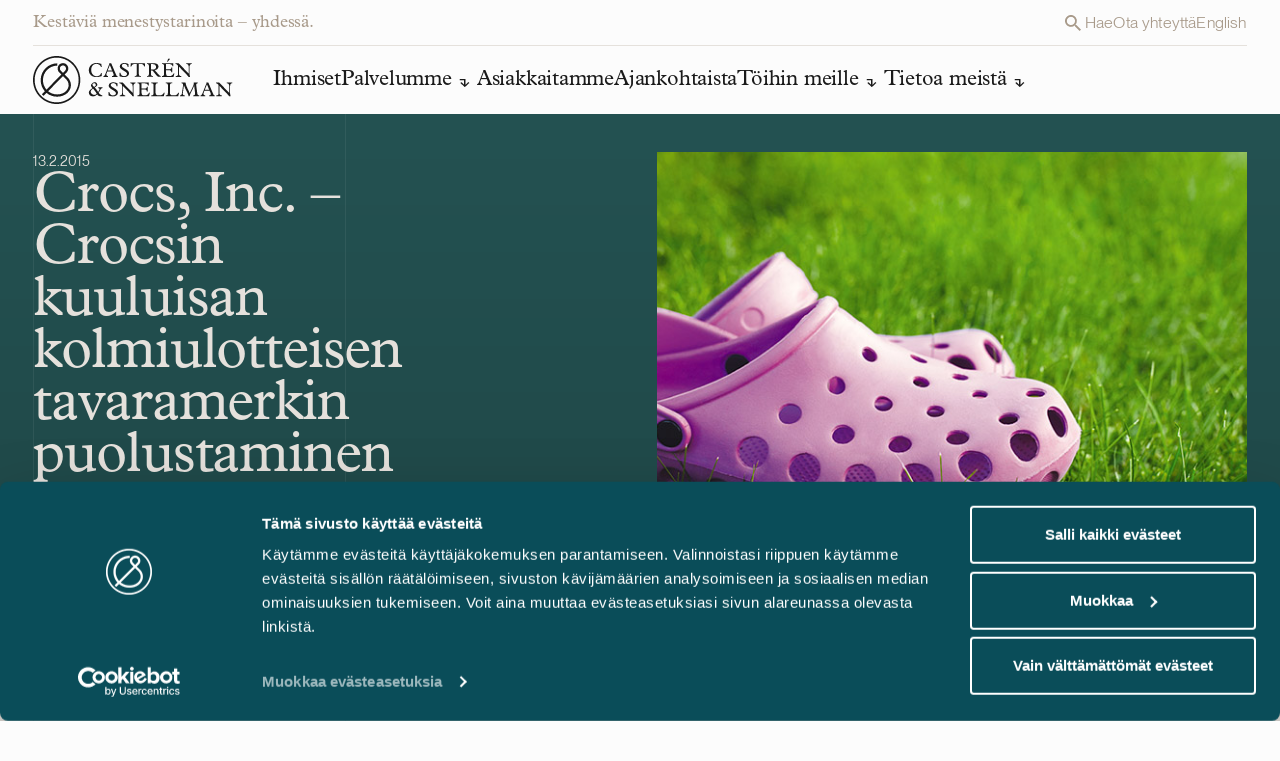

--- FILE ---
content_type: text/html; charset=UTF-8
request_url: https://www.castren.fi/fi/asiakkaitamme/crocs-inc-crocsin-kuuluisan-kolmiulotteisen-tavaramerkin-puolustaminen/
body_size: 20474
content:

<!doctype html>
<html lang="fi" class="no-js antialiased bg-base-bg m-0 p-0 w-full font-sans group/html">
<head>

	<meta charset="UTF-8">
		<link rel="preconnect" href="https://use.typekit.net" />
		<link rel="preconnect" href="https://consent.cookiebot.com" />
		<link rel="preconnect" href="https://consentcdn.cookiebot.com" />


	<link rel="icon" sizes="any" href="https://www.castren.fi/wp-content/themes/castren/img/favicon/favicon.svg" type="image/svg+xml">
	
	<link rel="mask-icon" href="https://www.castren.fi/wp-content/themes/castren/img/favicon/safari-pinned-tab.svg" color="#ffffff">
	
	<meta name="msapplication-TileColor" content="#282828">
	<meta name="msapplication-config" content="https://www.castren.fi/wp-content/themes/castren/img/favicon/browserconfig.xml">
	<meta name="theme-color" content="#ffffff">
	<meta http-equiv="X-UA-Compatible" content="IE=edge,chrome=1">
	<meta content="width=device-width, initial-scale=1.0, minimum-scale=1.0" name="viewport">
	<meta name="apple-mobile-web-app-capable" content="yes" />
	<meta name="HandheldFriendly" content="True">
	<meta name="MobileOptimized" content="360">
	<link rel="stylesheet" href="https://use.typekit.net/iit0wht.css" rel="noreferrer noopener">

	<script id="Cookiebot" src="https://consent.cookiebot.com/uc.js" data-cbid="33346733-769e-49a8-9bf9-244dcd1b6d68" data-culture="fi" data-blockingmode="auto" type="text/javascript"></script>

	<script type="text/javascript">
	(function(window, document, dataLayerName, id) {
	window[dataLayerName]=window[dataLayerName]||[],window[dataLayerName].push({start:(new Date).getTime(),event:"stg.start"});var scripts=document.getElementsByTagName('script')[0],tags=document.createElement('script');
	function stgCreateCookie(a,b,c){var d="";if(c){var e=new Date;e.setTime(e.getTime()+24*c*60*60*1e3),d="; expires="+e.toUTCString();f="; SameSite=Strict"}document.cookie=a+"="+b+d+f+"; path=/"}
	var isStgDebug=(window.location.href.match("stg_debug")||document.cookie.match("stg_debug"))&&!window.location.href.match("stg_disable_debug");stgCreateCookie("stg_debug",isStgDebug?1:"",isStgDebug?14:-1);
	var qP=[];dataLayerName!=="dataLayer"&&qP.push("data_layer_name="+dataLayerName),isStgDebug&&qP.push("stg_debug");var qPString=qP.length>0?("?"+qP.join("&")):"";
	tags.async=!0,tags.src="https://castren.containers.piwik.pro/"+id+".js"+qPString,scripts.parentNode.insertBefore(tags,scripts);
	!function(a,n,i){a[n]=a[n]||{};for(var c=0;c<i.length;c++)!function(i){a[n][i]=a[n][i]||{},a[n][i].api=a[n][i].api||function(){var a=[].slice.call(arguments,0);"string"==typeof a[0]&&window[dataLayerName].push({event:n+"."+i+":"+a[0],parameters:[].slice.call(arguments,1)})}}(i[c])}(window,"ppms",["tm","cm"]);
	})(window, document, 'dataLayer', 'd4e1a6ec-854a-4b30-9cd6-93d0e4402a09');
	</script>
	
	<meta name='robots' content='index, follow, max-image-preview:large, max-snippet:-1, max-video-preview:-1' />
<link rel="alternate" href="https://www.castren.fi/fi/asiakkaitamme/crocs-inc-crocsin-kuuluisan-kolmiulotteisen-tavaramerkin-puolustaminen/" hreflang="fi" />
<link rel="alternate" href="https://www.castren.fi/cases/crocs-inc-enforcement-of-crocs-famous-3d-trade-mark/" hreflang="en" />

	<!-- This site is optimized with the Yoast SEO plugin v26.7 - https://yoast.com/wordpress/plugins/seo/ -->
	<title>Crocs, Inc. - Crocsin kuuluisan kolmiulotteisen tavaramerkin puolustaminen - Castrén &amp; Snellman</title>
	<meta name="description" content="Edustimme Crocsia tavaramerkin loukkausta koskeneessa tuomioistuinriidassa. Asiassa oli kyse Crocsin tunnettua Classic-kenkää suojaavasta kolmiulotteisesta tavaramerkistä. Oikeus vahvisti, että vastaaja oli loukannut päämiehemme oikeuksia ja määräsi tämän suorittamaan vahingonkorvausta päämiehellemme. Crocsin kenkien omintakeinen ja tunnettu design on erittäin suosittu ja Crocs puolustaa aktiivisesti immateriaalioikeuksiaan kopiotuotteita vastaan." />
	<link rel="canonical" href="https://www.castren.fi/fi/asiakkaitamme/crocs-inc-crocsin-kuuluisan-kolmiulotteisen-tavaramerkin-puolustaminen/" />
	<meta property="og:locale" content="fi_FI" />
	<meta property="og:locale:alternate" content="en_GB" />
	<meta property="og:type" content="article" />
	<meta property="og:title" content="Crocs, Inc. - Crocsin kuuluisan kolmiulotteisen tavaramerkin puolustaminen - Castrén &amp; Snellman" />
	<meta property="og:description" content="Edustimme Crocsia tavaramerkin loukkausta koskeneessa tuomioistuinriidassa. Asiassa oli kyse Crocsin tunnettua Classic-kenkää suojaavasta kolmiulotteisesta tavaramerkistä. Oikeus vahvisti, että vastaaja oli loukannut päämiehemme oikeuksia ja määräsi tämän suorittamaan vahingonkorvausta päämiehellemme. Crocsin kenkien omintakeinen ja tunnettu design on erittäin suosittu ja Crocs puolustaa aktiivisesti immateriaalioikeuksiaan kopiotuotteita vastaan." />
	<meta property="og:url" content="https://www.castren.fi/fi/asiakkaitamme/crocs-inc-crocsin-kuuluisan-kolmiulotteisen-tavaramerkin-puolustaminen/" />
	<meta property="og:site_name" content="Castrén &amp; Snellman" />
	<meta property="article:modified_time" content="2024-02-23T17:40:45+00:00" />
	<meta property="og:image" content="https://cassu.wpenginepowered.com/wp-content/uploads/2016/03/crocs-list.jpg" />
	<meta property="og:image:width" content="800" />
	<meta property="og:image:height" content="450" />
	<meta property="og:image:type" content="image/jpeg" />
	<meta name="twitter:card" content="summary_large_image" />
	<script type="application/ld+json" class="yoast-schema-graph">{"@context":"https://schema.org","@graph":[{"@type":"WebPage","@id":"https://www.castren.fi/fi/asiakkaitamme/crocs-inc-crocsin-kuuluisan-kolmiulotteisen-tavaramerkin-puolustaminen/","url":"https://www.castren.fi/fi/asiakkaitamme/crocs-inc-crocsin-kuuluisan-kolmiulotteisen-tavaramerkin-puolustaminen/","name":"Crocs, Inc. - Crocsin kuuluisan kolmiulotteisen tavaramerkin puolustaminen - Castrén &amp; Snellman","isPartOf":{"@id":"https://www.castren.fi/fi/#website"},"primaryImageOfPage":{"@id":"https://www.castren.fi/fi/asiakkaitamme/crocs-inc-crocsin-kuuluisan-kolmiulotteisen-tavaramerkin-puolustaminen/#primaryimage"},"image":{"@id":"https://www.castren.fi/fi/asiakkaitamme/crocs-inc-crocsin-kuuluisan-kolmiulotteisen-tavaramerkin-puolustaminen/#primaryimage"},"thumbnailUrl":"https://www.castren.fi/wp-content/uploads/2016/03/crocs-list.jpg","datePublished":"2015-02-13T06:16:00+00:00","dateModified":"2024-02-23T17:40:45+00:00","description":"Edustimme Crocsia tavaramerkin loukkausta koskeneessa tuomioistuinriidassa. Asiassa oli kyse Crocsin tunnettua Classic-kenkää suojaavasta kolmiulotteisesta tavaramerkistä. Oikeus vahvisti, että vastaaja oli loukannut päämiehemme oikeuksia ja määräsi tämän suorittamaan vahingonkorvausta päämiehellemme. Crocsin kenkien omintakeinen ja tunnettu design on erittäin suosittu ja Crocs puolustaa aktiivisesti immateriaalioikeuksiaan kopiotuotteita vastaan.","breadcrumb":{"@id":"https://www.castren.fi/fi/asiakkaitamme/crocs-inc-crocsin-kuuluisan-kolmiulotteisen-tavaramerkin-puolustaminen/#breadcrumb"},"inLanguage":"fi","potentialAction":[{"@type":"ReadAction","target":["https://www.castren.fi/fi/asiakkaitamme/crocs-inc-crocsin-kuuluisan-kolmiulotteisen-tavaramerkin-puolustaminen/"]}]},{"@type":"ImageObject","inLanguage":"fi","@id":"https://www.castren.fi/fi/asiakkaitamme/crocs-inc-crocsin-kuuluisan-kolmiulotteisen-tavaramerkin-puolustaminen/#primaryimage","url":"https://www.castren.fi/wp-content/uploads/2016/03/crocs-list.jpg","contentUrl":"https://www.castren.fi/wp-content/uploads/2016/03/crocs-list.jpg","width":800,"height":450},{"@type":"BreadcrumbList","@id":"https://www.castren.fi/fi/asiakkaitamme/crocs-inc-crocsin-kuuluisan-kolmiulotteisen-tavaramerkin-puolustaminen/#breadcrumb","itemListElement":[{"@type":"ListItem","position":1,"name":"Home","item":"https://www.castren.fi/fi/"},{"@type":"ListItem","position":2,"name":"Crocs, Inc. &#8211; Crocsin kuuluisan kolmiulotteisen tavaramerkin puolustaminen"}]},{"@type":"WebSite","@id":"https://www.castren.fi/fi/#website","url":"https://www.castren.fi/fi/","name":"Castrén & Snellman","description":"Kestäviä menestystarinoita – yhdessä.","publisher":{"@id":"https://www.castren.fi/fi/#organization"},"potentialAction":[{"@type":"SearchAction","target":{"@type":"EntryPoint","urlTemplate":"https://www.castren.fi/fi/?s={search_term_string}"},"query-input":{"@type":"PropertyValueSpecification","valueRequired":true,"valueName":"search_term_string"}}],"inLanguage":"fi"},{"@type":"Organization","@id":"https://www.castren.fi/fi/#organization","name":"Castrén & Snellman","url":"https://www.castren.fi/fi/","logo":{"@type":"ImageObject","inLanguage":"fi","@id":"https://www.castren.fi/fi/#/schema/logo/image/","url":"https://www.castren.fi/wp-content/uploads/2024/03/castren-logo.png","contentUrl":"https://www.castren.fi/wp-content/uploads/2024/03/castren-logo.png","width":1200,"height":1200,"caption":"Castrén & Snellman"},"image":{"@id":"https://www.castren.fi/fi/#/schema/logo/image/"}}]}</script>
	<!-- / Yoast SEO plugin. -->


<style id='wp-img-auto-sizes-contain-inline-css' type='text/css'>
img:is([sizes=auto i],[sizes^="auto," i]){contain-intrinsic-size:3000px 1500px}
/*# sourceURL=wp-img-auto-sizes-contain-inline-css */
</style>
<link rel='stylesheet' id='tailwind-css-css' href='https://www.castren.fi/wp-content/themes/castren/css/tailwind.css?ver=1764135977' type='text/css' media='all' />
<link rel='stylesheet' id='scss-css-css' href='https://www.castren.fi/wp-content/themes/castren/css/style.css?ver=1736941700' type='text/css' media='all' />
<link rel='stylesheet' id='cookiebot-style-css' href='https://www.castren.fi/wp-content/themes/castren/css/cookiebot-style.css?ver=1736941704' type='text/css' media='all' />
<link rel="https://api.w.org/" href="https://www.castren.fi/wp-json/" /><link rel="alternate" title="JSON" type="application/json" href="https://www.castren.fi/wp-json/wp/v2/miltton-case/9332" /><link rel="icon" href="https://www.castren.fi/wp-content/uploads/2025/01/cropped-CS_monogram-70x70-1-32x32.png" sizes="32x32" />
<link rel="icon" href="https://www.castren.fi/wp-content/uploads/2025/01/cropped-CS_monogram-70x70-1-192x192.png" sizes="192x192" />
<link rel="apple-touch-icon" href="https://www.castren.fi/wp-content/uploads/2025/01/cropped-CS_monogram-70x70-1-180x180.png" />
<meta name="msapplication-TileImage" content="https://www.castren.fi/wp-content/uploads/2025/01/cropped-CS_monogram-70x70-1-270x270.png" />



<style id='global-styles-inline-css' type='text/css'>
:root{--wp--preset--aspect-ratio--square: 1;--wp--preset--aspect-ratio--4-3: 4/3;--wp--preset--aspect-ratio--3-4: 3/4;--wp--preset--aspect-ratio--3-2: 3/2;--wp--preset--aspect-ratio--2-3: 2/3;--wp--preset--aspect-ratio--16-9: 16/9;--wp--preset--aspect-ratio--9-16: 9/16;--wp--preset--color--black: #000000;--wp--preset--color--cyan-bluish-gray: #abb8c3;--wp--preset--color--white: #ffffff;--wp--preset--color--pale-pink: #f78da7;--wp--preset--color--vivid-red: #cf2e2e;--wp--preset--color--luminous-vivid-orange: #ff6900;--wp--preset--color--luminous-vivid-amber: #fcb900;--wp--preset--color--light-green-cyan: #7bdcb5;--wp--preset--color--vivid-green-cyan: #00d084;--wp--preset--color--pale-cyan-blue: #8ed1fc;--wp--preset--color--vivid-cyan-blue: #0693e3;--wp--preset--color--vivid-purple: #9b51e0;--wp--preset--gradient--vivid-cyan-blue-to-vivid-purple: linear-gradient(135deg,rgb(6,147,227) 0%,rgb(155,81,224) 100%);--wp--preset--gradient--light-green-cyan-to-vivid-green-cyan: linear-gradient(135deg,rgb(122,220,180) 0%,rgb(0,208,130) 100%);--wp--preset--gradient--luminous-vivid-amber-to-luminous-vivid-orange: linear-gradient(135deg,rgb(252,185,0) 0%,rgb(255,105,0) 100%);--wp--preset--gradient--luminous-vivid-orange-to-vivid-red: linear-gradient(135deg,rgb(255,105,0) 0%,rgb(207,46,46) 100%);--wp--preset--gradient--very-light-gray-to-cyan-bluish-gray: linear-gradient(135deg,rgb(238,238,238) 0%,rgb(169,184,195) 100%);--wp--preset--gradient--cool-to-warm-spectrum: linear-gradient(135deg,rgb(74,234,220) 0%,rgb(151,120,209) 20%,rgb(207,42,186) 40%,rgb(238,44,130) 60%,rgb(251,105,98) 80%,rgb(254,248,76) 100%);--wp--preset--gradient--blush-light-purple: linear-gradient(135deg,rgb(255,206,236) 0%,rgb(152,150,240) 100%);--wp--preset--gradient--blush-bordeaux: linear-gradient(135deg,rgb(254,205,165) 0%,rgb(254,45,45) 50%,rgb(107,0,62) 100%);--wp--preset--gradient--luminous-dusk: linear-gradient(135deg,rgb(255,203,112) 0%,rgb(199,81,192) 50%,rgb(65,88,208) 100%);--wp--preset--gradient--pale-ocean: linear-gradient(135deg,rgb(255,245,203) 0%,rgb(182,227,212) 50%,rgb(51,167,181) 100%);--wp--preset--gradient--electric-grass: linear-gradient(135deg,rgb(202,248,128) 0%,rgb(113,206,126) 100%);--wp--preset--gradient--midnight: linear-gradient(135deg,rgb(2,3,129) 0%,rgb(40,116,252) 100%);--wp--preset--font-size--small: 13px;--wp--preset--font-size--medium: 20px;--wp--preset--font-size--large: 36px;--wp--preset--font-size--x-large: 42px;--wp--preset--spacing--20: 0.44rem;--wp--preset--spacing--30: 0.67rem;--wp--preset--spacing--40: 1rem;--wp--preset--spacing--50: 1.5rem;--wp--preset--spacing--60: 2.25rem;--wp--preset--spacing--70: 3.38rem;--wp--preset--spacing--80: 5.06rem;--wp--preset--shadow--natural: 6px 6px 9px rgba(0, 0, 0, 0.2);--wp--preset--shadow--deep: 12px 12px 50px rgba(0, 0, 0, 0.4);--wp--preset--shadow--sharp: 6px 6px 0px rgba(0, 0, 0, 0.2);--wp--preset--shadow--outlined: 6px 6px 0px -3px rgb(255, 255, 255), 6px 6px rgb(0, 0, 0);--wp--preset--shadow--crisp: 6px 6px 0px rgb(0, 0, 0);}:where(.is-layout-flex){gap: 0.5em;}:where(.is-layout-grid){gap: 0.5em;}body .is-layout-flex{display: flex;}.is-layout-flex{flex-wrap: wrap;align-items: center;}.is-layout-flex > :is(*, div){margin: 0;}body .is-layout-grid{display: grid;}.is-layout-grid > :is(*, div){margin: 0;}:where(.wp-block-columns.is-layout-flex){gap: 2em;}:where(.wp-block-columns.is-layout-grid){gap: 2em;}:where(.wp-block-post-template.is-layout-flex){gap: 1.25em;}:where(.wp-block-post-template.is-layout-grid){gap: 1.25em;}.has-black-color{color: var(--wp--preset--color--black) !important;}.has-cyan-bluish-gray-color{color: var(--wp--preset--color--cyan-bluish-gray) !important;}.has-white-color{color: var(--wp--preset--color--white) !important;}.has-pale-pink-color{color: var(--wp--preset--color--pale-pink) !important;}.has-vivid-red-color{color: var(--wp--preset--color--vivid-red) !important;}.has-luminous-vivid-orange-color{color: var(--wp--preset--color--luminous-vivid-orange) !important;}.has-luminous-vivid-amber-color{color: var(--wp--preset--color--luminous-vivid-amber) !important;}.has-light-green-cyan-color{color: var(--wp--preset--color--light-green-cyan) !important;}.has-vivid-green-cyan-color{color: var(--wp--preset--color--vivid-green-cyan) !important;}.has-pale-cyan-blue-color{color: var(--wp--preset--color--pale-cyan-blue) !important;}.has-vivid-cyan-blue-color{color: var(--wp--preset--color--vivid-cyan-blue) !important;}.has-vivid-purple-color{color: var(--wp--preset--color--vivid-purple) !important;}.has-black-background-color{background-color: var(--wp--preset--color--black) !important;}.has-cyan-bluish-gray-background-color{background-color: var(--wp--preset--color--cyan-bluish-gray) !important;}.has-white-background-color{background-color: var(--wp--preset--color--white) !important;}.has-pale-pink-background-color{background-color: var(--wp--preset--color--pale-pink) !important;}.has-vivid-red-background-color{background-color: var(--wp--preset--color--vivid-red) !important;}.has-luminous-vivid-orange-background-color{background-color: var(--wp--preset--color--luminous-vivid-orange) !important;}.has-luminous-vivid-amber-background-color{background-color: var(--wp--preset--color--luminous-vivid-amber) !important;}.has-light-green-cyan-background-color{background-color: var(--wp--preset--color--light-green-cyan) !important;}.has-vivid-green-cyan-background-color{background-color: var(--wp--preset--color--vivid-green-cyan) !important;}.has-pale-cyan-blue-background-color{background-color: var(--wp--preset--color--pale-cyan-blue) !important;}.has-vivid-cyan-blue-background-color{background-color: var(--wp--preset--color--vivid-cyan-blue) !important;}.has-vivid-purple-background-color{background-color: var(--wp--preset--color--vivid-purple) !important;}.has-black-border-color{border-color: var(--wp--preset--color--black) !important;}.has-cyan-bluish-gray-border-color{border-color: var(--wp--preset--color--cyan-bluish-gray) !important;}.has-white-border-color{border-color: var(--wp--preset--color--white) !important;}.has-pale-pink-border-color{border-color: var(--wp--preset--color--pale-pink) !important;}.has-vivid-red-border-color{border-color: var(--wp--preset--color--vivid-red) !important;}.has-luminous-vivid-orange-border-color{border-color: var(--wp--preset--color--luminous-vivid-orange) !important;}.has-luminous-vivid-amber-border-color{border-color: var(--wp--preset--color--luminous-vivid-amber) !important;}.has-light-green-cyan-border-color{border-color: var(--wp--preset--color--light-green-cyan) !important;}.has-vivid-green-cyan-border-color{border-color: var(--wp--preset--color--vivid-green-cyan) !important;}.has-pale-cyan-blue-border-color{border-color: var(--wp--preset--color--pale-cyan-blue) !important;}.has-vivid-cyan-blue-border-color{border-color: var(--wp--preset--color--vivid-cyan-blue) !important;}.has-vivid-purple-border-color{border-color: var(--wp--preset--color--vivid-purple) !important;}.has-vivid-cyan-blue-to-vivid-purple-gradient-background{background: var(--wp--preset--gradient--vivid-cyan-blue-to-vivid-purple) !important;}.has-light-green-cyan-to-vivid-green-cyan-gradient-background{background: var(--wp--preset--gradient--light-green-cyan-to-vivid-green-cyan) !important;}.has-luminous-vivid-amber-to-luminous-vivid-orange-gradient-background{background: var(--wp--preset--gradient--luminous-vivid-amber-to-luminous-vivid-orange) !important;}.has-luminous-vivid-orange-to-vivid-red-gradient-background{background: var(--wp--preset--gradient--luminous-vivid-orange-to-vivid-red) !important;}.has-very-light-gray-to-cyan-bluish-gray-gradient-background{background: var(--wp--preset--gradient--very-light-gray-to-cyan-bluish-gray) !important;}.has-cool-to-warm-spectrum-gradient-background{background: var(--wp--preset--gradient--cool-to-warm-spectrum) !important;}.has-blush-light-purple-gradient-background{background: var(--wp--preset--gradient--blush-light-purple) !important;}.has-blush-bordeaux-gradient-background{background: var(--wp--preset--gradient--blush-bordeaux) !important;}.has-luminous-dusk-gradient-background{background: var(--wp--preset--gradient--luminous-dusk) !important;}.has-pale-ocean-gradient-background{background: var(--wp--preset--gradient--pale-ocean) !important;}.has-electric-grass-gradient-background{background: var(--wp--preset--gradient--electric-grass) !important;}.has-midnight-gradient-background{background: var(--wp--preset--gradient--midnight) !important;}.has-small-font-size{font-size: var(--wp--preset--font-size--small) !important;}.has-medium-font-size{font-size: var(--wp--preset--font-size--medium) !important;}.has-large-font-size{font-size: var(--wp--preset--font-size--large) !important;}.has-x-large-font-size{font-size: var(--wp--preset--font-size--x-large) !important;}
/*# sourceURL=global-styles-inline-css */
</style>
</head>
<body class="font-body text-base-text text-body-l w-full px-0 pb-0 min-w-[320px] bg-base-bg relative group/body wp-singular miltton-case-template-default single single-miltton-case postid-9332 wp-theme-castren">

		<!-- Sitewrapper -->
		<div class="site-wrapper flex flex-col h-full relative min-h-screen ">
			<!-- Header -->
			<div class="fixed inset-0 invisible transition-all duration-500 opacity-0 ease-button z-40 cursor-pointer bg-site-overlay-gradient backdrop-blur-md" style="" jss="backdrop"></div>
			<header class="header hidden m1024:block h-[112px] bg-header-bg ">
				<div class="flex px-sides bg-header-bg transition-navigation ease-in-out duration-400 justify-between m1024:fixed top-0 left-0 right-0 z-30 items-center m1024:grid-base m1024:gap-y-xs" jss="nav-wrapper">
					<div class="col-span-full flex justify-between w-full border-b-1 border-kitti-lighter py-xs text-nav-text max-w-container mx-auto transition-colors duration-250 ease-in-out">
						<p class="headline-xs leading-[23px]">Kestäviä menestystarinoita – yhdessä.</p>
						<div class="flex body-s gap-x-l leading-[23px]" style="--color-component-link:var(--color-component-text);">
							<a class="flex gap-2xs link-underline hover:text-component-text transition-all" href="" jss="search"><svg class="" width="24" height="24" viewBox="0 0 24 24" fill="none" xmlns="http://www.w3.org/2000/svg">
	<path class="fill-current" d="M15.4351 14.0629H14.7124L14.4563 13.8159C15.3838 12.7401 15.8935 11.3667 15.8925 9.94626C15.8925 8.7702 15.5438 7.62055 14.8904 6.64269C14.237 5.66484 13.3083 4.90269 12.2218 4.45263C11.1353 4.00258 9.93966 3.88482 8.7862 4.11426C7.63274 4.3437 6.57322 4.91002 5.74162 5.74162C4.91002 6.57322 4.3437 7.63274 4.11426 8.7862C3.88482 9.93966 4.00258 11.1353 4.45263 12.2218C4.90269 13.3083 5.66484 14.237 6.64269 14.8904C7.62055 15.5438 8.7702 15.8925 9.94626 15.8925C11.4191 15.8925 12.773 15.3528 13.8159 14.4563L14.0629 14.7124V15.4351L18.6369 20L20 18.6369L15.4351 14.0629ZM9.94626 14.0629C7.66838 14.0629 5.82962 12.2241 5.82962 9.94626C5.82962 7.66838 7.66838 5.82962 9.94626 5.82962C12.2241 5.82962 14.0629 7.66838 14.0629 9.94626C14.0629 12.2241 12.2241 14.0629 9.94626 14.0629Z" />
</svg> <span>Hae</span></a>
			
								<a class="link-underline hover:text-component-text transition-all" href="https://www.castren.fi/fi/ota-yhteytta/">Ota yhteyttä</a>
							
				
					<a class="link-underline hover:text-component-text transition-all" href="https://www.castren.fi/cases/crocs-inc-enforcement-of-crocs-famous-3d-trade-mark/">English</a>
				
							</div>
					</div>
			
					<nav class="col-span-full gap-x-gap max-w-container mx-auto w-full navigation relative" role="navigation" aria-label="Main manu">
							<ul class="page-menu flex gap-x-gap-nav">
								<li class="pr-xl pb-xs">
									<a class="block overflow-hidden opacity-1 hover:opacity-50 transition-logohover ease-in-out wintent-mouse:duration-250" href="https://www.castren.fi/fi/">
										<svg class="aspect-[200/48] icon-main-logo h-auto" width="200" height="48" viewBox="0 0 200 48" fill="none" xmlns="http://www.w3.org/2000/svg">
								<path class="transition-colors duration-250 ease-navin fill-header-logo" d="M36.2828 23.5513C35.5347 22.3547 34.7866 21.6644 34.6052 21.5034L31.5675 18.512L33.7211 16.326C34.7526 15.279 35.2853 13.8869 35.2853 12.5062C35.2853 11.1256 34.7639 9.73346 33.7211 8.68648C32.6896 7.6395 31.3181 7.09875 29.958 7.11026C28.5978 7.11026 27.2263 7.6395 26.1948 8.69798C25.1633 9.74496 24.6306 11.1371 24.6419 12.5177C24.6419 13.8984 25.1633 15.279 26.1948 16.3375L28.3484 18.5235L24.2565 22.6769L13.4658 33.6299C11.2555 31.0987 9.95199 27.7622 9.94065 24.1266C9.94065 24.0345 9.94065 23.954 9.94065 23.8619C10.0087 19.8926 11.6522 16.349 14.2592 13.7718C16.8662 11.1946 20.4254 9.61841 24.3359 9.61841V7.31735C19.8246 7.31735 15.6874 9.14669 12.6723 12.1266C9.65728 15.0949 7.7417 19.2368 7.66235 23.8274C7.66235 23.931 7.66235 24.023 7.66235 24.1266C7.66235 28.372 9.21522 32.2953 11.8449 35.2637L8.92052 38.232L10.5301 39.8658L13.4885 36.8629C16.3108 39.256 19.9946 40.7057 24.0979 40.7057H24.1205C28.6318 40.7057 32.1116 39.1409 34.4352 36.9204C36.7589 34.6999 37.9263 31.8696 37.9377 29.2924C37.9377 26.8418 37.0989 24.8974 36.2715 23.5743M27.793 14.7152C27.1923 14.1055 26.8976 13.3231 26.8976 12.5292C26.8976 11.7354 27.1923 10.9415 27.793 10.3432C28.3937 9.73346 29.1645 9.43432 29.958 9.43432C30.7514 9.43432 31.5108 9.73346 32.1116 10.3432C32.7123 10.953 33.007 11.7354 33.007 12.5292C33.007 13.3231 32.7123 14.117 32.1116 14.7152L29.958 16.9012L27.8043 14.7152H27.793ZM32.871 35.2406C30.9781 37.047 28.1104 38.3931 24.0979 38.4046C20.5954 38.4046 17.501 37.208 15.098 35.2291L29.7199 20.3873L29.9466 20.1572L33.0524 23.2176L33.075 23.2407C33.075 23.2407 33.075 23.2406 33.0977 23.2637C33.2337 23.3902 33.8911 24.023 34.4919 25.0585C35.0926 26.094 35.648 27.5206 35.648 29.2809C35.648 31.1333 34.7526 33.4343 32.8597 35.2406" />
								<path class="transition-colors duration-250 ease-navin fill-header-logo" d="M0 24C0 10.7459 10.5867 0 23.6444 0C36.7022 0 47.2889 10.7459 47.2889 24C47.2889 37.2541 36.7022 48 23.6444 48C10.5867 48 0 37.2541 0 24ZM8.09306 8.21476C4.11454 12.2531 1.65488 17.8332 1.65488 24C1.65488 30.1668 4.11454 35.7469 8.09306 39.7852C12.0716 43.8236 17.569 46.3202 23.6444 46.3202C29.7199 46.3202 35.2173 43.8236 39.1958 39.7852C43.1743 35.7469 45.634 30.1668 45.634 24C45.634 17.8332 43.1743 12.2531 39.1958 8.21476C35.2173 4.17641 29.7199 1.67977 23.6444 1.67977C17.569 1.67977 12.0716 4.17641 8.09306 8.21476Z" />
								<path class="transition-colors duration-250 ease-navin fill-header-logo" d="M68.1304 11.0796C67.2236 9.07772 65.3987 7.81214 63.4491 7.81214C60.7628 7.81214 58.2238 9.83707 58.2238 13.8984C58.2238 17.3155 60.196 20.2608 63.7212 20.2608C65.9315 20.2608 67.6317 19.1563 68.1304 16.8898H68.8559L68.7538 20.0422C67.2463 20.6635 64.9567 21.1237 63.3698 21.1237C58.9379 21.1237 55.8208 18.2704 55.8208 14.2436C55.8208 10.7345 58.3938 6.96075 63.6532 6.96075C65.1154 6.96075 66.6342 7.2829 68.2778 7.90419L68.7538 11.0911H68.1191L68.1304 11.0796Z" />
								<path class="transition-colors duration-250 ease-navin fill-header-logo" d="M79.511 15.5436H74.2857L73.5716 17.4305C73.0389 18.8341 73.5376 20.0421 75.0338 20.1227V20.882H70.4885V20.1227C71.52 19.8581 71.8374 19.3173 72.4041 17.8792L76.3826 7.84657L76.0653 7.20227H78.1849L83.0928 18.7881C83.4896 19.7085 83.8636 20.1342 84.6004 20.1342V20.8935H79.069V20.1342C80.6559 19.9731 81.0299 19.2138 80.5312 18.0057L79.5224 15.5551L79.511 15.5436ZM76.8247 9.0201L74.7051 14.4621H79.0577L76.8247 9.0201Z" />
								<path class="transition-colors duration-250 ease-navin fill-header-logo" d="M86.5386 16.7056H87.3887C87.7854 18.7766 88.8509 20.1572 91.0498 20.1572C92.6934 20.1572 94.0196 19.1332 94.0196 17.9137C94.0196 17.557 93.8835 17.0278 93.3055 16.4525C92.0246 15.1524 89.3723 14.232 87.7061 12.5407C87.1507 11.977 86.8106 11.3212 86.8106 10.4122C86.8106 8.3413 88.6695 6.96066 91.4012 6.96066C92.7274 6.96066 94.2349 7.36335 95.5384 8.09968V11.045H94.6883C94.5523 8.9971 93.1241 7.81205 91.2879 7.81205C89.9277 7.81205 88.8509 8.62893 88.8509 9.72193C88.8509 10.2282 89.0436 10.6423 89.4856 11.0911C90.5284 12.1495 93.4755 13.3346 94.9603 14.8418C95.6744 15.5666 96.0485 16.349 96.0485 17.3269C96.0485 19.5589 93.9969 21.1236 91.1065 21.1236C89.667 21.1236 87.5247 20.6864 86.5386 20.1572V16.7056Z" />
								<path class="transition-colors duration-250 ease-navin fill-header-logo" d="M103.767 8.05372H101.636C99.8794 8.05372 99.324 8.4334 98.2359 10.4468H97.5671L97.7598 7.19083H111.838L112.053 10.4468H111.384C110.239 8.42189 109.729 8.05372 107.984 8.05372H105.853V18.1669C105.853 19.4324 106.329 20.1112 107.984 20.1112V20.8706H101.636V20.1112C103.257 20.1112 103.767 19.467 103.767 18.0403V8.05372Z" />
								<path class="transition-colors duration-250 ease-navin fill-header-logo" d="M118.004 18.2243C118.004 19.4899 118.593 20.1112 120.078 20.1112V20.8706H113.935V20.1112C115.68 20.1112 115.93 19.1448 115.93 17.7987V9.90604C115.93 8.58293 115.318 7.93864 113.935 7.93864V7.17929H120.396C124.091 7.17929 125.44 8.76702 125.44 10.7114C125.44 12.1726 124.431 13.7028 121.756 14.14L124.59 17.4075C126.086 19.1333 127.095 20.0997 127.865 20.0997V20.8591H126.278C124.85 20.8591 124.261 20.4219 122.776 18.5465L120.146 15.21C119.67 14.6117 119.455 14.3931 118.571 14.3931H117.993V18.2013L118.004 18.2243ZM119.863 13.5532C122.073 13.5532 123.048 12.5753 123.048 10.9645C123.048 9.35379 121.983 8.05369 119.546 8.05369H118.004V13.5532H119.863Z" />
								<path class="transition-colors duration-250 ease-navin fill-header-logo" d="M140.526 20.882H128.919V20.1227C130.427 20.1227 131.039 19.5359 131.039 18.0747V10.0096C131.039 8.68645 130.529 7.96161 128.919 7.96161V7.20227H140.345V10.2512H139.631C138.917 8.44483 137.908 8.06516 136.264 8.06516H133.102V13.3231H135.754C137.613 13.3231 138.305 12.8283 138.407 11.4017H139.223V16.2339H138.407C138.169 14.7037 137.5 14.186 135.8 14.186H133.113V17.4995C133.113 19.4324 133.646 20.0306 135.426 20.0306H136.412C138.611 20.0306 139.597 19.4324 140.526 17.5455H141.41L140.526 20.8935V20.882ZM134.417 6.05174H134.099L135.108 2.65768H137.262L134.417 6.05174Z" />
								<path class="transition-colors duration-250 ease-navin fill-header-logo" d="M145.082 9.66446L144.21 8.77855C143.563 8.18028 143.144 8.03071 142.396 7.95017V7.19083H145.604L155.703 17.5916V11.0336C155.658 9.44586 155.352 7.96168 153.345 7.96168V7.20233H158.661V7.96168C157.177 7.96168 156.542 9.20425 156.542 11.0336V17.3155C156.542 19.3289 156.916 19.7661 156.995 21.0547H155.692C155.08 20.2148 154.57 19.5705 154.105 19.1103L145.921 10.5964V17.5571C145.921 19.3864 146.715 20.1227 148.335 20.1227V20.8821H142.679V20.1227C144.425 20.1227 145.094 19.582 145.071 17.9367V9.66446H145.082Z" />
								<path class="transition-colors duration-250 ease-navin fill-header-logo" d="M69.3781 31.3518V32.1111C67.4965 32.5138 67.6779 33.952 65.6263 36.7478C66.0003 37.208 66.4537 37.7947 66.7144 38.0479C68.0746 39.4285 69.3668 38.8647 69.3668 39.8542C69.3668 40.2108 69.1061 40.3719 68.494 40.3719H67.8026C66.261 40.3719 65.0936 39.7276 64.2208 38.4045C62.6566 39.8542 61.4891 40.3949 59.9475 40.3949C57.1932 40.3949 55.833 38.4735 55.833 36.6787C55.833 35.0335 56.7851 34.0095 59.4488 32.0996C58.4173 30.9491 58.0093 30.1552 58.0093 29.3729C58.0093 27.7276 60.605 26.1169 61.8291 26.1169C63.3707 26.1169 64.3568 27.9232 64.3568 28.7056C64.3568 29.5685 63.7447 30.2128 61.7271 31.5014C62.7699 32.4218 63.9601 34.2051 65.1276 35.9999C65.955 34.8724 66.4651 33.7564 66.4651 33.2271C66.4651 32.6979 65.9663 32.2492 65.2182 32.0996V31.3403H69.3668L69.3781 31.3518ZM61.217 38.8992C62.1692 38.8992 62.7926 38.6231 63.7447 37.7717C62.6566 35.8273 61.013 33.5953 59.9816 32.6749C58.3833 33.8024 57.7033 34.6998 57.7033 35.7008C57.7033 37.323 59.4261 38.8877 61.2057 38.8877M61.149 30.9146C62.3392 30.2128 62.8719 29.6145 62.8719 28.9472C62.8719 28.2454 62.0218 27.1178 61.2737 27.1178C60.3783 27.1178 59.4715 27.9002 59.4715 28.6826C59.4715 29.2808 60.0836 29.9712 61.149 30.9146Z" />
								<path class="transition-colors duration-250 ease-navin fill-header-logo" d="M75.4531 35.9885H76.3032C76.7 38.0594 77.7654 39.44 79.9644 39.44C81.6079 39.44 82.9341 38.4161 82.9341 37.1965C82.9341 36.8399 82.7981 36.3106 82.22 35.7353C80.9392 34.4353 78.2868 33.5148 76.6206 31.8236C76.0652 31.2598 75.7252 30.604 75.7252 29.6951C75.7252 27.6356 77.5841 26.2435 80.3158 26.2435C81.6419 26.2435 83.1495 26.6462 84.453 27.3825V30.3279H83.6029C83.4668 28.2799 82.0387 27.0949 80.2024 27.0949C78.8422 27.0949 77.7654 27.9118 77.7654 29.0048C77.7654 29.511 77.9581 29.9252 78.4002 30.3739C79.443 31.4324 82.39 32.6174 83.8749 34.1246C84.589 34.8494 84.963 35.6318 84.963 36.6097C84.963 38.8418 82.9114 40.4065 80.0211 40.4065C78.5815 40.4065 76.4393 39.9693 75.4531 39.44V35.9885Z" />
								<path class="transition-colors duration-250 ease-navin fill-header-logo" d="M89.0203 28.9473L88.1476 28.0614C87.5015 27.4631 87.0821 27.3135 86.334 27.233V26.4737H89.5417L99.6411 36.8744V30.3164C99.6071 28.7287 99.2897 27.2445 97.2834 27.2445V26.4852H102.599V27.2445C101.115 27.2445 100.48 28.4871 100.48 30.3164V36.5983C100.48 38.6117 100.854 39.0489 100.933 40.3375H99.6297C99.0177 39.4976 98.5076 38.8533 98.0542 38.3931L89.8705 29.8792V36.8399C89.8705 38.6693 90.6639 39.4056 92.2848 39.4056V40.1649H86.6287V39.4056C88.3743 39.4056 89.043 38.8648 89.0203 37.2196V28.9473Z" />
								<path class="transition-colors duration-250 ease-navin fill-header-logo" d="M115.987 40.165H104.38V39.4056C105.888 39.4056 106.5 38.8188 106.5 37.3577V29.2925C106.5 27.9694 105.99 27.2445 104.38 27.2445V26.4852H115.806V29.5341H115.092C114.377 27.7278 113.369 27.3481 111.736 27.3481H108.574V32.606H111.226C113.085 32.606 113.777 32.1113 113.879 30.6846H114.695V35.5168H113.879C113.641 33.9866 112.972 33.4689 111.272 33.4689H108.585V36.7824C108.585 38.7153 109.118 39.3136 110.898 39.3136H111.884C114.083 39.3136 115.069 38.7153 115.998 36.8284H116.894L115.998 40.1765L115.987 40.165Z" />
								<path class="transition-colors duration-250 ease-navin fill-header-logo" d="M120.52 29.2464C120.52 27.9003 120.067 27.2445 118.287 27.2445V26.4851H124.828V27.2445C123.014 27.2445 122.595 28.0268 122.595 29.1773V36.6673C122.595 38.5196 123.263 39.3135 125.202 39.3135H126.959C128.704 39.3135 129.826 38.6347 130.835 36.8283H131.663L130.835 40.1764H118.276V39.417C120.135 39.302 120.509 38.8533 120.509 37.1045V29.2579L120.52 29.2464Z" />
								<path class="transition-colors duration-250 ease-navin fill-header-logo" d="M134.904 29.2465C134.904 27.9003 134.451 27.2445 132.671 27.2445V26.4852H139.211V27.2445C137.386 27.2445 136.978 28.0269 136.978 29.1774V36.6674C136.978 38.5197 137.647 39.3136 139.585 39.3136H141.342C143.076 39.3136 144.21 38.6348 145.219 36.8284H146.046L145.219 40.1765H132.66V39.4171C134.519 39.3021 134.893 38.8534 134.893 37.1046V29.258L134.904 29.2465Z" />
								<path class="transition-colors duration-250 ease-navin fill-header-logo" d="M164.285 37.3922C164.443 38.5542 164.874 39.233 166.336 39.3941V40.1534H160.363V39.3941C161.712 39.3941 162.244 38.5772 162.086 37.2656L161.179 29.5341H161.133C159.751 33.768 157.121 37.4382 156.543 40.1534H155.613C155.194 37.6223 152.134 32.9051 150.966 29.2119H150.932L149.901 36.4832C149.583 38.5542 150.105 39.2905 151.658 39.3941V40.1534H147.033V39.3941C148.2 39.3941 148.677 38.7728 148.892 37.3461L150.014 29.9022C150.275 28.1764 149.969 27.3366 148.574 27.233V26.4737H152.508C152.723 29.9483 155.67 34.0671 156.679 37.2541C158.402 33.8255 159.501 31.4554 160.159 29.8907C160.748 28.4641 160.929 27.4631 160.737 26.4737H164.749V27.233C163.23 27.3711 163.094 28.1189 163.264 29.5456L164.273 37.3922H164.285Z" />
								<path class="transition-colors duration-250 ease-navin fill-header-logo" d="M176.638 34.8265H171.413L170.699 36.7134C170.166 38.117 170.665 39.3251 172.161 39.4056V40.165H167.616V39.4056C168.647 39.141 168.965 38.6002 169.532 37.1621L173.51 27.1295L173.193 26.4852H175.312L180.22 38.071C180.617 38.9914 180.991 39.4171 181.728 39.4171V40.1765H176.196V39.4171C177.783 39.256 178.157 38.4967 177.659 37.2886L176.65 34.838L176.638 34.8265ZM173.952 28.303L171.833 33.745H176.185L173.952 28.303Z" />
								<path class="transition-colors duration-250 ease-navin fill-header-logo" d="M185.604 28.9473L184.732 28.0614C184.085 27.4631 183.666 27.3135 182.918 27.233V26.4737H186.126L196.225 36.8744V30.3164C196.191 28.7287 195.874 27.2445 193.867 27.2445V26.4852H199.183V27.2445C197.699 27.2445 197.064 28.4871 197.064 30.3164V36.5983C197.064 38.6117 197.438 39.0489 197.517 40.3375H196.214C195.602 39.4976 195.092 38.8533 194.638 38.3931L186.454 29.8792V36.8399C186.454 38.6693 187.248 39.4056 188.869 39.4056V40.1649H183.213V39.4056C184.958 39.4056 185.627 38.8648 185.604 37.2196V28.9473Z" />
							</svg>							<span class="sr-only">Front page</span>
									</a>
								</li>
									<li class="page-link group/item">
										<div class="flex h-full items-center pb-xs">
											<a class="whitespace-nowrap flex text-nav-item nav-link headline-s text-nav-item-dt relative group" style="--color-component-link:var(--color-component-text);" href="https://www.castren.fi/fi/ihmiset/" style="animation-delay:750ms">
												<span class="flex items-center">Ihmiset </span>
											</a>
										</div>
			
									</li>
									<li class="page-link group/item">
										<div class="flex h-full items-center pb-xs">
											<a class="whitespace-nowrap flex text-nav-item nav-link headline-s text-nav-item-dt relative group" style="--color-component-link:var(--color-component-text);" href="https://www.castren.fi/fi/palvelumme/" style="animation-delay:800ms">
												<span class="flex items-center">Palvelumme <svg width="25" height="24" viewBox="0 0 25 24" fill="none" xmlns="http://www.w3.org/2000/svg">
	<path class="transition-colors duration-250 ease-in-out fill-nav-item" d="M12.8201 19.1199L8.35606 14.9919L9.25206 14.0319L12.1161 16.7359V12.1439H7.71606V10.8799H13.5401V16.7359L16.4041 14.0319L17.2841 14.9919L12.8201 19.1199Z" />
</svg></span>
											</a>
										</div>
			
											<div class="grid-base m1600:gap-y-2xl absolute top-full inset-x-0 w-full z-40 py-xl m1600:py-2xl opacity-0 invisible transition-opacity duration-250 ease-in-out group-focus-within/item:opacity-100 group-hover/item:opacity-100 group-focus-within/item:visible group-hover/item:visible before:h-full before:absolute before:inset-y-0 before:w-screen before:left-1/2 before:-translate-x-1/2 before:mx-auto before:bg-petrol-gradient">
													<h3 class="col-span-1 text-kitti-darker font-medium body-m h-min relative leading-105" style="--color-component-link:var(--color-kitti-lighter); --color-nav-item-hover:var(--color-kitti-lighter);"><a class="nav-link" href="https://www.castren.fi/fi/palvelumme/#palvelut">Palvelut</a></h3>
			
													<ul class="sub-menu relative flex flex-col gap-y-xs col-span-3 ">
																<li class="sub-menu-item relative pl-l" style="--color-component-link:var(--color-snow); --color-nav-item-hover:var(--color-snow);">
																	<a class="flex w-fit nav-link gap-x-2xs h-full text-kitti-lighter headline-xs items-center transition-nav-link ease-in-out tracking-01 font-heading wintent-mouse:duration-[250ms]" href="https://www.castren.fi/fi/palvelumme/yritysjarjestelyt/">
																		<span class="flex">Yritysjärjestelyt</span>
																	</a>
																</li>
																<li class="sub-menu-item relative pl-l" style="--color-component-link:var(--color-snow); --color-nav-item-hover:var(--color-snow);">
																	<a class="flex w-fit nav-link gap-x-2xs h-full text-kitti-lighter headline-xs items-center transition-nav-link ease-in-out tracking-01 font-heading wintent-mouse:duration-[250ms]" href="https://www.castren.fi/fi/palvelumme/paaomasijoittaminen/">
																		<span class="flex">Pääomasijoittaminen</span>
																	</a>
																</li>
																<li class="sub-menu-item relative pl-l" style="--color-component-link:var(--color-snow); --color-nav-item-hover:var(--color-snow);">
																	<a class="flex w-fit nav-link gap-x-2xs h-full text-kitti-lighter headline-xs items-center transition-nav-link ease-in-out tracking-01 font-heading wintent-mouse:duration-[250ms]" href="https://www.castren.fi/fi/palvelumme/paaomamarkkinat-ja-listayhtioiden-yritysjarjestelyt/">
																		<span class="flex">Pääomamarkkinat ja listayhtiöiden yritysjärjestelyt</span>
																	</a>
																</li>
																<li class="sub-menu-item relative pl-l" style="--color-component-link:var(--color-snow); --color-nav-item-hover:var(--color-snow);">
																	<a class="flex w-fit nav-link gap-x-2xs h-full text-kitti-lighter headline-xs items-center transition-nav-link ease-in-out tracking-01 font-heading wintent-mouse:duration-[250ms]" href="https://www.castren.fi/fi/palvelumme/rahoitus/">
																		<span class="flex">Rahoitus</span>
																	</a>
																</li>
																<li class="sub-menu-item relative pl-l" style="--color-component-link:var(--color-snow); --color-nav-item-hover:var(--color-snow);">
																	<a class="flex w-fit nav-link gap-x-2xs h-full text-kitti-lighter headline-xs items-center transition-nav-link ease-in-out tracking-01 font-heading wintent-mouse:duration-[250ms]" href="https://www.castren.fi/fi/palvelumme/data-ja-teknologia/">
																		<span class="flex">Data ja teknologia</span>
																	</a>
																</li>
																<li class="sub-menu-item relative pl-l" style="--color-component-link:var(--color-snow); --color-nav-item-hover:var(--color-snow);">
																	<a class="flex w-fit nav-link gap-x-2xs h-full text-kitti-lighter headline-xs items-center transition-nav-link ease-in-out tracking-01 font-heading wintent-mouse:duration-[250ms]" href="https://www.castren.fi/fi/palvelumme/riitojen-ratkaiseminen/">
																		<span class="flex">Riitojen ratkaiseminen</span>
																	</a>
																</li>
																<li class="sub-menu-item relative pl-l" style="--color-component-link:var(--color-snow); --color-nav-item-hover:var(--color-snow);">
																	<a class="flex w-fit nav-link gap-x-2xs h-full text-kitti-lighter headline-xs items-center transition-nav-link ease-in-out tracking-01 font-heading wintent-mouse:duration-[250ms]" href="https://www.castren.fi/fi/palvelumme/tyooikeus/">
																		<span class="flex">Työoikeus</span>
																	</a>
																</li>
																<li class="sub-menu-item relative pl-l" style="--color-component-link:var(--color-snow); --color-nav-item-hover:var(--color-snow);">
																	<a class="flex w-fit nav-link gap-x-2xs h-full text-kitti-lighter headline-xs items-center transition-nav-link ease-in-out tracking-01 font-heading wintent-mouse:duration-[250ms]" href="https://www.castren.fi/fi/palvelumme/ymparisto-energia-vihrea-siirtyma/">
																		<span class="flex">Ympäristö, energia ja vihreä siirtymä</span>
																	</a>
																</li>
																<li class="sub-menu-item relative pl-l" style="--color-component-link:var(--color-snow); --color-nav-item-hover:var(--color-snow);">
																	<a class="flex w-fit nav-link gap-x-2xs h-full text-kitti-lighter headline-xs items-center transition-nav-link ease-in-out tracking-01 font-heading wintent-mouse:duration-[250ms]" href="https://www.castren.fi/fi/palvelumme/vero-ja-strukturointi/">
																		<span class="flex">Vero ja strukturointi</span>
																	</a>
																</li>
																<li class="sub-menu-item relative pt-s" style="--color-component-link:var(--color-snow); --color-nav-item-hover:var(--color-snow);">
																	<a class="w-fit col-start-4 m1600:col-start-5 inline-flex nav-link gap-x-2xs h-full text-kitti-lighter headline-s text-nav-item-dt items-center transition-nav-link ease-in-out tracking-01 font-heading wintent-mouse:duration-[250ms]" href="https://www.castren.fi/fi/palvelumme/#palvelut">
																		<svg class="flex-shrink-0" width="25" height="24" viewBox="0 0 25 24" fill="none" xmlns="http://www.w3.org/2000/svg">
																<path class="fill-current" d="m14.0279,16.32l-.704-.64,2.976-3.2001H6.9719v-.944h9.328l-2.976-3.2.704-.656,4,4.32-4,4.3201Z" />
															</svg>															<span class="flex whitespace-nowrap">Katso kaikki palvelut</span>
																	</a>
																</li>
													</ul>
													<h3 class="col-span-1 text-kitti-darker font-medium body-m h-min relative leading-105" style="--color-component-link:var(--color-kitti-lighter); --color-nav-item-hover:var(--color-kitti-lighter);"><a class="nav-link" href="https://www.castren.fi/fi/palvelumme/#toimialat">Toimialat</a></h3>
			
													<ul class="sub-menu relative flex flex-col gap-y-xs col-span-3 ">
																<li class="sub-menu-item relative pl-l" style="--color-component-link:var(--color-snow); --color-nav-item-hover:var(--color-snow);">
																	<a class="flex w-fit nav-link gap-x-2xs h-full text-kitti-lighter headline-xs items-center transition-nav-link ease-in-out tracking-01 font-heading wintent-mouse:duration-[250ms]" href="https://www.castren.fi/fi/toimialat/elintarviketeollisuus/">
																		<span class="flex">Elintarviketeollisuus</span>
																	</a>
																</li>
																<li class="sub-menu-item relative pl-l" style="--color-component-link:var(--color-snow); --color-nav-item-hover:var(--color-snow);">
																	<a class="flex w-fit nav-link gap-x-2xs h-full text-kitti-lighter headline-xs items-center transition-nav-link ease-in-out tracking-01 font-heading wintent-mouse:duration-[250ms]" href="https://www.castren.fi/fi/toimialat/energia-ja-infrastruktuuri/">
																		<span class="flex">Energia ja infrastruktuuri</span>
																	</a>
																</li>
																<li class="sub-menu-item relative pl-l" style="--color-component-link:var(--color-snow); --color-nav-item-hover:var(--color-snow);">
																	<a class="flex w-fit nav-link gap-x-2xs h-full text-kitti-lighter headline-xs items-center transition-nav-link ease-in-out tracking-01 font-heading wintent-mouse:duration-[250ms]" href="https://www.castren.fi/fi/toimialat/kauppa/">
																		<span class="flex">Kauppa</span>
																	</a>
																</li>
																<li class="sub-menu-item relative pl-l" style="--color-component-link:var(--color-snow); --color-nav-item-hover:var(--color-snow);">
																	<a class="flex w-fit nav-link gap-x-2xs h-full text-kitti-lighter headline-xs items-center transition-nav-link ease-in-out tracking-01 font-heading wintent-mouse:duration-[250ms]" href="https://www.castren.fi/fi/toimialat/kiinteistot/">
																		<span class="flex">Kiinteistöt</span>
																	</a>
																</li>
																<li class="sub-menu-item relative pl-l" style="--color-component-link:var(--color-snow); --color-nav-item-hover:var(--color-snow);">
																	<a class="flex w-fit nav-link gap-x-2xs h-full text-kitti-lighter headline-xs items-center transition-nav-link ease-in-out tracking-01 font-heading wintent-mouse:duration-[250ms]" href="https://www.castren.fi/fi/toimialat/laaketeollisuus-ja-terveysteknologia/">
																		<span class="flex">Lääketeollisuus ja terveysteknologia</span>
																	</a>
																</li>
																<li class="sub-menu-item relative pl-l" style="--color-component-link:var(--color-snow); --color-nav-item-hover:var(--color-snow);">
																	<a class="flex w-fit nav-link gap-x-2xs h-full text-kitti-lighter headline-xs items-center transition-nav-link ease-in-out tracking-01 font-heading wintent-mouse:duration-[250ms]" href="https://www.castren.fi/fi/toimialat/paaomasijoittaminen-toimiala/">
																		<span class="flex">Pääomasijoittaminen</span>
																	</a>
																</li>
																<li class="sub-menu-item relative pl-l" style="--color-component-link:var(--color-snow); --color-nav-item-hover:var(--color-snow);">
																	<a class="flex w-fit nav-link gap-x-2xs h-full text-kitti-lighter headline-xs items-center transition-nav-link ease-in-out tracking-01 font-heading wintent-mouse:duration-[250ms]" href="https://www.castren.fi/fi/toimialat/rahoitus-ja-vakuutuslaitokset/">
																		<span class="flex">Rahoitus- ja vakuutuslaitokset</span>
																	</a>
																</li>
																<li class="sub-menu-item relative pl-l" style="--color-component-link:var(--color-snow); --color-nav-item-hover:var(--color-snow);">
																	<a class="flex w-fit nav-link gap-x-2xs h-full text-kitti-lighter headline-xs items-center transition-nav-link ease-in-out tracking-01 font-heading wintent-mouse:duration-[250ms]" href="https://www.castren.fi/fi/toimialat/rakentaminen-ja-teollisuuden-palvelut/">
																		<span class="flex">Rakentaminen ja teollisuuden palvelut</span>
																	</a>
																</li>
																<li class="sub-menu-item relative pl-l" style="--color-component-link:var(--color-snow); --color-nav-item-hover:var(--color-snow);">
																	<a class="flex w-fit nav-link gap-x-2xs h-full text-kitti-lighter headline-xs items-center transition-nav-link ease-in-out tracking-01 font-heading wintent-mouse:duration-[250ms]" href="https://www.castren.fi/fi/toimialat/turvallisuus-ja-puolustusala/">
																		<span class="flex">Turvallisuus- ja puolustusala</span>
																	</a>
																</li>
																<li class="sub-menu-item relative pt-s" style="--color-component-link:var(--color-snow); --color-nav-item-hover:var(--color-snow);">
																	<a class="w-fit col-start-4 m1600:col-start-5 inline-flex nav-link gap-x-2xs h-full text-kitti-lighter headline-s text-nav-item-dt items-center transition-nav-link ease-in-out tracking-01 font-heading wintent-mouse:duration-[250ms]" href="https://www.castren.fi/fi/palvelumme/#toimialat">
																		<svg class="flex-shrink-0" width="25" height="24" viewBox="0 0 25 24" fill="none" xmlns="http://www.w3.org/2000/svg">
																<path class="fill-current" d="m14.0279,16.32l-.704-.64,2.976-3.2001H6.9719v-.944h9.328l-2.976-3.2.704-.656,4,4.32-4,4.3201Z" />
															</svg>															<span class="flex whitespace-nowrap">Katso kaikki toimialat</span>
																	</a>
																</li>
													</ul>
											</div>
									</li>
									<li class="page-link group/item">
										<div class="flex h-full items-center pb-xs">
											<a class="whitespace-nowrap flex text-nav-item nav-link headline-s text-nav-item-dt relative group" style="--color-component-link:var(--color-component-text);" href="https://www.castren.fi/fi/asiakkaitamme/" style="animation-delay:850ms">
												<span class="flex items-center">Asiakkaitamme </span>
											</a>
										</div>
			
									</li>
									<li class="page-link group/item">
										<div class="flex h-full items-center pb-xs">
											<a class="whitespace-nowrap flex text-nav-item nav-link headline-s text-nav-item-dt relative group" style="--color-component-link:var(--color-component-text);" href="https://www.castren.fi/fi/ajankohtaista/" style="animation-delay:900ms">
												<span class="flex items-center">Ajankohtaista </span>
											</a>
										</div>
			
									</li>
									<li class="page-link group/item">
										<div class="flex h-full items-center pb-xs">
											<a class="whitespace-nowrap flex text-nav-item nav-link headline-s text-nav-item-dt relative group" style="--color-component-link:var(--color-component-text);" href="https://www.castren.fi/fi/toihin-meille/" style="animation-delay:950ms">
												<span class="flex items-center">Töihin meille <svg width="25" height="24" viewBox="0 0 25 24" fill="none" xmlns="http://www.w3.org/2000/svg">
	<path class="transition-colors duration-250 ease-in-out fill-nav-item" d="M12.8201 19.1199L8.35606 14.9919L9.25206 14.0319L12.1161 16.7359V12.1439H7.71606V10.8799H13.5401V16.7359L16.4041 14.0319L17.2841 14.9919L12.8201 19.1199Z" />
</svg></span>
											</a>
										</div>
			
												<div class="grid-base m1600:gap-y-2xl absolute top-full inset-x-0 w-full z-40 py-xl m1600:py-2xl opacity-0 invisible transition-opacity duration-250 ease-in-out group-focus-within/item:opacity-100 group-hover/item:opacity-100 group-focus-within/item:visible group-hover/item:visible before:h-full before:absolute before:inset-y-0 before:w-screen before:left-1/2 before:-translate-x-1/2 before:mx-auto before:bg-petrol-gradient">
													<h3 class="col-span-2 text-kitti-darker font-medium body-m h-min relative" style="--color-component-link:var(--color-kitti-lighter); --color-nav-item-hover:var(--color-kitti-lighter);"><a class="nav-link" href="https://www.castren.fi/fi/toihin-meille/">Töihin meille</a></h3>
			
													<ul class="sub-menu relative grid gap-x-gap gap-y-m grid-cols-4 col-span-4">
															<li class="sub-menu-item relative col-span-2" style="--color-component-link:var(--color-snow); --color-nav-item-hover:var(--color-snow);">
																<a class="flex -translate-x-l w-fit nav-link gap-x-2xs h-full text-kitti-lighter headline-s items-center text-nav-item-dt transition-nav-link ease-in-out tracking-01 font-heading wintent-mouse:duration-[250ms]" href="https://www.castren.fi/fi/toihin-meille/juristit/">
																	<svg class="flex-shrink-0" width="25" height="24" viewBox="0 0 25 24" fill="none" xmlns="http://www.w3.org/2000/svg">
															<path class="fill-current" d="m14.0279,16.32l-.704-.64,2.976-3.2001H6.9719v-.944h9.328l-2.976-3.2.704-.656,4,4.32-4,4.3201Z" />
														</svg>														<span class="flex">Juristit</span>
																</a>
															</li>
															<li class="sub-menu-item relative col-span-2" style="--color-component-link:var(--color-snow); --color-nav-item-hover:var(--color-snow);">
																<a class="flex -translate-x-l w-fit nav-link gap-x-2xs h-full text-kitti-lighter headline-s items-center text-nav-item-dt transition-nav-link ease-in-out tracking-01 font-heading wintent-mouse:duration-[250ms]" href="https://www.castren.fi/fi/toihin-meille/opiskelijat/">
																	<svg class="flex-shrink-0" width="25" height="24" viewBox="0 0 25 24" fill="none" xmlns="http://www.w3.org/2000/svg">
															<path class="fill-current" d="m14.0279,16.32l-.704-.64,2.976-3.2001H6.9719v-.944h9.328l-2.976-3.2.704-.656,4,4.32-4,4.3201Z" />
														</svg>														<span class="flex">Opiskelijat</span>
																</a>
															</li>
															<li class="sub-menu-item relative col-span-2" style="--color-component-link:var(--color-snow); --color-nav-item-hover:var(--color-snow);">
																<a class="flex -translate-x-l w-fit nav-link gap-x-2xs h-full text-kitti-lighter headline-s items-center text-nav-item-dt transition-nav-link ease-in-out tracking-01 font-heading wintent-mouse:duration-[250ms]" href="https://www.castren.fi/fi/toihin-meille/liiketoimintapalvelut/">
																	<svg class="flex-shrink-0" width="25" height="24" viewBox="0 0 25 24" fill="none" xmlns="http://www.w3.org/2000/svg">
															<path class="fill-current" d="m14.0279,16.32l-.704-.64,2.976-3.2001H6.9719v-.944h9.328l-2.976-3.2.704-.656,4,4.32-4,4.3201Z" />
														</svg>														<span class="flex">Liiketoimintapalvelut</span>
																</a>
															</li>
													</ul>
												</div>
									</li>
									<li class="page-link group/item">
										<div class="flex h-full items-center pb-xs">
											<a class="whitespace-nowrap flex text-nav-item nav-link headline-s text-nav-item-dt relative group" style="--color-component-link:var(--color-component-text);" href="https://www.castren.fi/fi/tietoa-meista/" style="animation-delay:1000ms">
												<span class="flex items-center">Tietoa meistä <svg width="25" height="24" viewBox="0 0 25 24" fill="none" xmlns="http://www.w3.org/2000/svg">
	<path class="transition-colors duration-250 ease-in-out fill-nav-item" d="M12.8201 19.1199L8.35606 14.9919L9.25206 14.0319L12.1161 16.7359V12.1439H7.71606V10.8799H13.5401V16.7359L16.4041 14.0319L17.2841 14.9919L12.8201 19.1199Z" />
</svg></span>
											</a>
										</div>
			
												<div class="grid-base m1600:gap-y-2xl absolute top-full inset-x-0 w-full z-40 py-xl m1600:py-2xl opacity-0 invisible transition-opacity duration-250 ease-in-out group-focus-within/item:opacity-100 group-hover/item:opacity-100 group-focus-within/item:visible group-hover/item:visible before:h-full before:absolute before:inset-y-0 before:w-screen before:left-1/2 before:-translate-x-1/2 before:mx-auto before:bg-petrol-gradient">
													<h3 class="col-span-2 text-kitti-darker font-medium body-m h-min relative" style="--color-component-link:var(--color-kitti-lighter); --color-nav-item-hover:var(--color-kitti-lighter);"><a class="nav-link" href="https://www.castren.fi/fi/tietoa-meista/">Tietoa meistä</a></h3>
			
													<ul class="sub-menu relative grid gap-x-gap gap-y-m grid-cols-4 col-span-4">
															<li class="sub-menu-item relative col-span-2" style="--color-component-link:var(--color-snow); --color-nav-item-hover:var(--color-snow);">
																<a class="flex -translate-x-l w-fit nav-link gap-x-2xs h-full text-kitti-lighter headline-s items-center text-nav-item-dt transition-nav-link ease-in-out tracking-01 font-heading wintent-mouse:duration-[250ms]" href="https://www.castren.fi/fi/tietoa-meista/organisaatio/">
																	<svg class="flex-shrink-0" width="25" height="24" viewBox="0 0 25 24" fill="none" xmlns="http://www.w3.org/2000/svg">
															<path class="fill-current" d="m14.0279,16.32l-.704-.64,2.976-3.2001H6.9719v-.944h9.328l-2.976-3.2.704-.656,4,4.32-4,4.3201Z" />
														</svg>														<span class="flex">Organisaatio</span>
																</a>
															</li>
															<li class="sub-menu-item relative col-span-2" style="--color-component-link:var(--color-snow); --color-nav-item-hover:var(--color-snow);">
																<a class="flex -translate-x-l w-fit nav-link gap-x-2xs h-full text-kitti-lighter headline-s items-center text-nav-item-dt transition-nav-link ease-in-out tracking-01 font-heading wintent-mouse:duration-[250ms]" href="https://www.castren.fi/fi/tietoa-meista/vastuullisuus/">
																	<svg class="flex-shrink-0" width="25" height="24" viewBox="0 0 25 24" fill="none" xmlns="http://www.w3.org/2000/svg">
															<path class="fill-current" d="m14.0279,16.32l-.704-.64,2.976-3.2001H6.9719v-.944h9.328l-2.976-3.2.704-.656,4,4.32-4,4.3201Z" />
														</svg>														<span class="flex">Vastuullisuus</span>
																</a>
															</li>
															<li class="sub-menu-item relative col-span-2" style="--color-component-link:var(--color-snow); --color-nav-item-hover:var(--color-snow);">
																<a class="flex -translate-x-l w-fit nav-link gap-x-2xs h-full text-kitti-lighter headline-s items-center text-nav-item-dt transition-nav-link ease-in-out tracking-01 font-heading wintent-mouse:duration-[250ms]" href="https://www.castren.fi/fi/tietoa-meista/toimintatapamme/">
																	<svg class="flex-shrink-0" width="25" height="24" viewBox="0 0 25 24" fill="none" xmlns="http://www.w3.org/2000/svg">
															<path class="fill-current" d="m14.0279,16.32l-.704-.64,2.976-3.2001H6.9719v-.944h9.328l-2.976-3.2.704-.656,4,4.32-4,4.3201Z" />
														</svg>														<span class="flex">Toimintatapamme</span>
																</a>
															</li>
															<li class="sub-menu-item relative col-span-2" style="--color-component-link:var(--color-snow); --color-nav-item-hover:var(--color-snow);">
																<a class="flex -translate-x-l w-fit nav-link gap-x-2xs h-full text-kitti-lighter headline-s items-center text-nav-item-dt transition-nav-link ease-in-out tracking-01 font-heading wintent-mouse:duration-[250ms]" href="https://www.castren.fi/fi/ota-yhteytta/">
																	<svg class="flex-shrink-0" width="25" height="24" viewBox="0 0 25 24" fill="none" xmlns="http://www.w3.org/2000/svg">
															<path class="fill-current" d="m14.0279,16.32l-.704-.64,2.976-3.2001H6.9719v-.944h9.328l-2.976-3.2.704-.656,4,4.32-4,4.3201Z" />
														</svg>														<span class="flex">Ota yhteyttä</span>
																</a>
															</li>
													</ul>
												</div>
									</li>
			
							</ul>
					</nav>
				</div>
			</header>
			
			
			<nav role="navigation" aria-label="Main menu" id="mobile-nav" class="">
				<div class="mobile-header flex m1024:hidden items-center px-sides py-m bg-header-bg ease-in-out duration-400 justify-between">
					<a class="flex items-start overflow-hidden aspect-[200/48] h-xl" href="https://www.castren.fi/fi/">
						<svg class="aspect-[200/48] icon-main-logo h-full" width="200" height="48" viewBox="0 0 200 48" fill="none" xmlns="http://www.w3.org/2000/svg">
				<path class="transition-colors duration-250 ease-navin fill-header-logo" d="M36.2828 23.5513C35.5347 22.3547 34.7866 21.6644 34.6052 21.5034L31.5675 18.512L33.7211 16.326C34.7526 15.279 35.2853 13.8869 35.2853 12.5062C35.2853 11.1256 34.7639 9.73346 33.7211 8.68648C32.6896 7.6395 31.3181 7.09875 29.958 7.11026C28.5978 7.11026 27.2263 7.6395 26.1948 8.69798C25.1633 9.74496 24.6306 11.1371 24.6419 12.5177C24.6419 13.8984 25.1633 15.279 26.1948 16.3375L28.3484 18.5235L24.2565 22.6769L13.4658 33.6299C11.2555 31.0987 9.95199 27.7622 9.94065 24.1266C9.94065 24.0345 9.94065 23.954 9.94065 23.8619C10.0087 19.8926 11.6522 16.349 14.2592 13.7718C16.8662 11.1946 20.4254 9.61841 24.3359 9.61841V7.31735C19.8246 7.31735 15.6874 9.14669 12.6723 12.1266C9.65728 15.0949 7.7417 19.2368 7.66235 23.8274C7.66235 23.931 7.66235 24.023 7.66235 24.1266C7.66235 28.372 9.21522 32.2953 11.8449 35.2637L8.92052 38.232L10.5301 39.8658L13.4885 36.8629C16.3108 39.256 19.9946 40.7057 24.0979 40.7057H24.1205C28.6318 40.7057 32.1116 39.1409 34.4352 36.9204C36.7589 34.6999 37.9263 31.8696 37.9377 29.2924C37.9377 26.8418 37.0989 24.8974 36.2715 23.5743M27.793 14.7152C27.1923 14.1055 26.8976 13.3231 26.8976 12.5292C26.8976 11.7354 27.1923 10.9415 27.793 10.3432C28.3937 9.73346 29.1645 9.43432 29.958 9.43432C30.7514 9.43432 31.5108 9.73346 32.1116 10.3432C32.7123 10.953 33.007 11.7354 33.007 12.5292C33.007 13.3231 32.7123 14.117 32.1116 14.7152L29.958 16.9012L27.8043 14.7152H27.793ZM32.871 35.2406C30.9781 37.047 28.1104 38.3931 24.0979 38.4046C20.5954 38.4046 17.501 37.208 15.098 35.2291L29.7199 20.3873L29.9466 20.1572L33.0524 23.2176L33.075 23.2407C33.075 23.2407 33.075 23.2406 33.0977 23.2637C33.2337 23.3902 33.8911 24.023 34.4919 25.0585C35.0926 26.094 35.648 27.5206 35.648 29.2809C35.648 31.1333 34.7526 33.4343 32.8597 35.2406" />
				<path class="transition-colors duration-250 ease-navin fill-header-logo" d="M0 24C0 10.7459 10.5867 0 23.6444 0C36.7022 0 47.2889 10.7459 47.2889 24C47.2889 37.2541 36.7022 48 23.6444 48C10.5867 48 0 37.2541 0 24ZM8.09306 8.21476C4.11454 12.2531 1.65488 17.8332 1.65488 24C1.65488 30.1668 4.11454 35.7469 8.09306 39.7852C12.0716 43.8236 17.569 46.3202 23.6444 46.3202C29.7199 46.3202 35.2173 43.8236 39.1958 39.7852C43.1743 35.7469 45.634 30.1668 45.634 24C45.634 17.8332 43.1743 12.2531 39.1958 8.21476C35.2173 4.17641 29.7199 1.67977 23.6444 1.67977C17.569 1.67977 12.0716 4.17641 8.09306 8.21476Z" />
				<path class="transition-colors duration-250 ease-navin fill-header-logo" d="M68.1304 11.0796C67.2236 9.07772 65.3987 7.81214 63.4491 7.81214C60.7628 7.81214 58.2238 9.83707 58.2238 13.8984C58.2238 17.3155 60.196 20.2608 63.7212 20.2608C65.9315 20.2608 67.6317 19.1563 68.1304 16.8898H68.8559L68.7538 20.0422C67.2463 20.6635 64.9567 21.1237 63.3698 21.1237C58.9379 21.1237 55.8208 18.2704 55.8208 14.2436C55.8208 10.7345 58.3938 6.96075 63.6532 6.96075C65.1154 6.96075 66.6342 7.2829 68.2778 7.90419L68.7538 11.0911H68.1191L68.1304 11.0796Z" />
				<path class="transition-colors duration-250 ease-navin fill-header-logo" d="M79.511 15.5436H74.2857L73.5716 17.4305C73.0389 18.8341 73.5376 20.0421 75.0338 20.1227V20.882H70.4885V20.1227C71.52 19.8581 71.8374 19.3173 72.4041 17.8792L76.3826 7.84657L76.0653 7.20227H78.1849L83.0928 18.7881C83.4896 19.7085 83.8636 20.1342 84.6004 20.1342V20.8935H79.069V20.1342C80.6559 19.9731 81.0299 19.2138 80.5312 18.0057L79.5224 15.5551L79.511 15.5436ZM76.8247 9.0201L74.7051 14.4621H79.0577L76.8247 9.0201Z" />
				<path class="transition-colors duration-250 ease-navin fill-header-logo" d="M86.5386 16.7056H87.3887C87.7854 18.7766 88.8509 20.1572 91.0498 20.1572C92.6934 20.1572 94.0196 19.1332 94.0196 17.9137C94.0196 17.557 93.8835 17.0278 93.3055 16.4525C92.0246 15.1524 89.3723 14.232 87.7061 12.5407C87.1507 11.977 86.8106 11.3212 86.8106 10.4122C86.8106 8.3413 88.6695 6.96066 91.4012 6.96066C92.7274 6.96066 94.2349 7.36335 95.5384 8.09968V11.045H94.6883C94.5523 8.9971 93.1241 7.81205 91.2879 7.81205C89.9277 7.81205 88.8509 8.62893 88.8509 9.72193C88.8509 10.2282 89.0436 10.6423 89.4856 11.0911C90.5284 12.1495 93.4755 13.3346 94.9603 14.8418C95.6744 15.5666 96.0485 16.349 96.0485 17.3269C96.0485 19.5589 93.9969 21.1236 91.1065 21.1236C89.667 21.1236 87.5247 20.6864 86.5386 20.1572V16.7056Z" />
				<path class="transition-colors duration-250 ease-navin fill-header-logo" d="M103.767 8.05372H101.636C99.8794 8.05372 99.324 8.4334 98.2359 10.4468H97.5671L97.7598 7.19083H111.838L112.053 10.4468H111.384C110.239 8.42189 109.729 8.05372 107.984 8.05372H105.853V18.1669C105.853 19.4324 106.329 20.1112 107.984 20.1112V20.8706H101.636V20.1112C103.257 20.1112 103.767 19.467 103.767 18.0403V8.05372Z" />
				<path class="transition-colors duration-250 ease-navin fill-header-logo" d="M118.004 18.2243C118.004 19.4899 118.593 20.1112 120.078 20.1112V20.8706H113.935V20.1112C115.68 20.1112 115.93 19.1448 115.93 17.7987V9.90604C115.93 8.58293 115.318 7.93864 113.935 7.93864V7.17929H120.396C124.091 7.17929 125.44 8.76702 125.44 10.7114C125.44 12.1726 124.431 13.7028 121.756 14.14L124.59 17.4075C126.086 19.1333 127.095 20.0997 127.865 20.0997V20.8591H126.278C124.85 20.8591 124.261 20.4219 122.776 18.5465L120.146 15.21C119.67 14.6117 119.455 14.3931 118.571 14.3931H117.993V18.2013L118.004 18.2243ZM119.863 13.5532C122.073 13.5532 123.048 12.5753 123.048 10.9645C123.048 9.35379 121.983 8.05369 119.546 8.05369H118.004V13.5532H119.863Z" />
				<path class="transition-colors duration-250 ease-navin fill-header-logo" d="M140.526 20.882H128.919V20.1227C130.427 20.1227 131.039 19.5359 131.039 18.0747V10.0096C131.039 8.68645 130.529 7.96161 128.919 7.96161V7.20227H140.345V10.2512H139.631C138.917 8.44483 137.908 8.06516 136.264 8.06516H133.102V13.3231H135.754C137.613 13.3231 138.305 12.8283 138.407 11.4017H139.223V16.2339H138.407C138.169 14.7037 137.5 14.186 135.8 14.186H133.113V17.4995C133.113 19.4324 133.646 20.0306 135.426 20.0306H136.412C138.611 20.0306 139.597 19.4324 140.526 17.5455H141.41L140.526 20.8935V20.882ZM134.417 6.05174H134.099L135.108 2.65768H137.262L134.417 6.05174Z" />
				<path class="transition-colors duration-250 ease-navin fill-header-logo" d="M145.082 9.66446L144.21 8.77855C143.563 8.18028 143.144 8.03071 142.396 7.95017V7.19083H145.604L155.703 17.5916V11.0336C155.658 9.44586 155.352 7.96168 153.345 7.96168V7.20233H158.661V7.96168C157.177 7.96168 156.542 9.20425 156.542 11.0336V17.3155C156.542 19.3289 156.916 19.7661 156.995 21.0547H155.692C155.08 20.2148 154.57 19.5705 154.105 19.1103L145.921 10.5964V17.5571C145.921 19.3864 146.715 20.1227 148.335 20.1227V20.8821H142.679V20.1227C144.425 20.1227 145.094 19.582 145.071 17.9367V9.66446H145.082Z" />
				<path class="transition-colors duration-250 ease-navin fill-header-logo" d="M69.3781 31.3518V32.1111C67.4965 32.5138 67.6779 33.952 65.6263 36.7478C66.0003 37.208 66.4537 37.7947 66.7144 38.0479C68.0746 39.4285 69.3668 38.8647 69.3668 39.8542C69.3668 40.2108 69.1061 40.3719 68.494 40.3719H67.8026C66.261 40.3719 65.0936 39.7276 64.2208 38.4045C62.6566 39.8542 61.4891 40.3949 59.9475 40.3949C57.1932 40.3949 55.833 38.4735 55.833 36.6787C55.833 35.0335 56.7851 34.0095 59.4488 32.0996C58.4173 30.9491 58.0093 30.1552 58.0093 29.3729C58.0093 27.7276 60.605 26.1169 61.8291 26.1169C63.3707 26.1169 64.3568 27.9232 64.3568 28.7056C64.3568 29.5685 63.7447 30.2128 61.7271 31.5014C62.7699 32.4218 63.9601 34.2051 65.1276 35.9999C65.955 34.8724 66.4651 33.7564 66.4651 33.2271C66.4651 32.6979 65.9663 32.2492 65.2182 32.0996V31.3403H69.3668L69.3781 31.3518ZM61.217 38.8992C62.1692 38.8992 62.7926 38.6231 63.7447 37.7717C62.6566 35.8273 61.013 33.5953 59.9816 32.6749C58.3833 33.8024 57.7033 34.6998 57.7033 35.7008C57.7033 37.323 59.4261 38.8877 61.2057 38.8877M61.149 30.9146C62.3392 30.2128 62.8719 29.6145 62.8719 28.9472C62.8719 28.2454 62.0218 27.1178 61.2737 27.1178C60.3783 27.1178 59.4715 27.9002 59.4715 28.6826C59.4715 29.2808 60.0836 29.9712 61.149 30.9146Z" />
				<path class="transition-colors duration-250 ease-navin fill-header-logo" d="M75.4531 35.9885H76.3032C76.7 38.0594 77.7654 39.44 79.9644 39.44C81.6079 39.44 82.9341 38.4161 82.9341 37.1965C82.9341 36.8399 82.7981 36.3106 82.22 35.7353C80.9392 34.4353 78.2868 33.5148 76.6206 31.8236C76.0652 31.2598 75.7252 30.604 75.7252 29.6951C75.7252 27.6356 77.5841 26.2435 80.3158 26.2435C81.6419 26.2435 83.1495 26.6462 84.453 27.3825V30.3279H83.6029C83.4668 28.2799 82.0387 27.0949 80.2024 27.0949C78.8422 27.0949 77.7654 27.9118 77.7654 29.0048C77.7654 29.511 77.9581 29.9252 78.4002 30.3739C79.443 31.4324 82.39 32.6174 83.8749 34.1246C84.589 34.8494 84.963 35.6318 84.963 36.6097C84.963 38.8418 82.9114 40.4065 80.0211 40.4065C78.5815 40.4065 76.4393 39.9693 75.4531 39.44V35.9885Z" />
				<path class="transition-colors duration-250 ease-navin fill-header-logo" d="M89.0203 28.9473L88.1476 28.0614C87.5015 27.4631 87.0821 27.3135 86.334 27.233V26.4737H89.5417L99.6411 36.8744V30.3164C99.6071 28.7287 99.2897 27.2445 97.2834 27.2445V26.4852H102.599V27.2445C101.115 27.2445 100.48 28.4871 100.48 30.3164V36.5983C100.48 38.6117 100.854 39.0489 100.933 40.3375H99.6297C99.0177 39.4976 98.5076 38.8533 98.0542 38.3931L89.8705 29.8792V36.8399C89.8705 38.6693 90.6639 39.4056 92.2848 39.4056V40.1649H86.6287V39.4056C88.3743 39.4056 89.043 38.8648 89.0203 37.2196V28.9473Z" />
				<path class="transition-colors duration-250 ease-navin fill-header-logo" d="M115.987 40.165H104.38V39.4056C105.888 39.4056 106.5 38.8188 106.5 37.3577V29.2925C106.5 27.9694 105.99 27.2445 104.38 27.2445V26.4852H115.806V29.5341H115.092C114.377 27.7278 113.369 27.3481 111.736 27.3481H108.574V32.606H111.226C113.085 32.606 113.777 32.1113 113.879 30.6846H114.695V35.5168H113.879C113.641 33.9866 112.972 33.4689 111.272 33.4689H108.585V36.7824C108.585 38.7153 109.118 39.3136 110.898 39.3136H111.884C114.083 39.3136 115.069 38.7153 115.998 36.8284H116.894L115.998 40.1765L115.987 40.165Z" />
				<path class="transition-colors duration-250 ease-navin fill-header-logo" d="M120.52 29.2464C120.52 27.9003 120.067 27.2445 118.287 27.2445V26.4851H124.828V27.2445C123.014 27.2445 122.595 28.0268 122.595 29.1773V36.6673C122.595 38.5196 123.263 39.3135 125.202 39.3135H126.959C128.704 39.3135 129.826 38.6347 130.835 36.8283H131.663L130.835 40.1764H118.276V39.417C120.135 39.302 120.509 38.8533 120.509 37.1045V29.2579L120.52 29.2464Z" />
				<path class="transition-colors duration-250 ease-navin fill-header-logo" d="M134.904 29.2465C134.904 27.9003 134.451 27.2445 132.671 27.2445V26.4852H139.211V27.2445C137.386 27.2445 136.978 28.0269 136.978 29.1774V36.6674C136.978 38.5197 137.647 39.3136 139.585 39.3136H141.342C143.076 39.3136 144.21 38.6348 145.219 36.8284H146.046L145.219 40.1765H132.66V39.4171C134.519 39.3021 134.893 38.8534 134.893 37.1046V29.258L134.904 29.2465Z" />
				<path class="transition-colors duration-250 ease-navin fill-header-logo" d="M164.285 37.3922C164.443 38.5542 164.874 39.233 166.336 39.3941V40.1534H160.363V39.3941C161.712 39.3941 162.244 38.5772 162.086 37.2656L161.179 29.5341H161.133C159.751 33.768 157.121 37.4382 156.543 40.1534H155.613C155.194 37.6223 152.134 32.9051 150.966 29.2119H150.932L149.901 36.4832C149.583 38.5542 150.105 39.2905 151.658 39.3941V40.1534H147.033V39.3941C148.2 39.3941 148.677 38.7728 148.892 37.3461L150.014 29.9022C150.275 28.1764 149.969 27.3366 148.574 27.233V26.4737H152.508C152.723 29.9483 155.67 34.0671 156.679 37.2541C158.402 33.8255 159.501 31.4554 160.159 29.8907C160.748 28.4641 160.929 27.4631 160.737 26.4737H164.749V27.233C163.23 27.3711 163.094 28.1189 163.264 29.5456L164.273 37.3922H164.285Z" />
				<path class="transition-colors duration-250 ease-navin fill-header-logo" d="M176.638 34.8265H171.413L170.699 36.7134C170.166 38.117 170.665 39.3251 172.161 39.4056V40.165H167.616V39.4056C168.647 39.141 168.965 38.6002 169.532 37.1621L173.51 27.1295L173.193 26.4852H175.312L180.22 38.071C180.617 38.9914 180.991 39.4171 181.728 39.4171V40.1765H176.196V39.4171C177.783 39.256 178.157 38.4967 177.659 37.2886L176.65 34.838L176.638 34.8265ZM173.952 28.303L171.833 33.745H176.185L173.952 28.303Z" />
				<path class="transition-colors duration-250 ease-navin fill-header-logo" d="M185.604 28.9473L184.732 28.0614C184.085 27.4631 183.666 27.3135 182.918 27.233V26.4737H186.126L196.225 36.8744V30.3164C196.191 28.7287 195.874 27.2445 193.867 27.2445V26.4852H199.183V27.2445C197.699 27.2445 197.064 28.4871 197.064 30.3164V36.5983C197.064 38.6117 197.438 39.0489 197.517 40.3375H196.214C195.602 39.4976 195.092 38.8533 194.638 38.3931L186.454 29.8792V36.8399C186.454 38.6693 187.248 39.4056 188.869 39.4056V40.1649H183.213V39.4056C184.958 39.4056 185.627 38.8648 185.604 37.2196V28.9473Z" />
			</svg>			<span class="sr-only">Front page</span>
					</a>
			
					<a class="flex gap-2xs items-center body-s text-kitti-darker" href="" jss="search"><svg class="" width="24" height="24" viewBox="0 0 24 24" fill="none" xmlns="http://www.w3.org/2000/svg">
	<path class="fill-current" d="M15.4351 14.0629H14.7124L14.4563 13.8159C15.3838 12.7401 15.8935 11.3667 15.8925 9.94626C15.8925 8.7702 15.5438 7.62055 14.8904 6.64269C14.237 5.66484 13.3083 4.90269 12.2218 4.45263C11.1353 4.00258 9.93966 3.88482 8.7862 4.11426C7.63274 4.3437 6.57322 4.91002 5.74162 5.74162C4.91002 6.57322 4.3437 7.63274 4.11426 8.7862C3.88482 9.93966 4.00258 11.1353 4.45263 12.2218C4.90269 13.3083 5.66484 14.237 6.64269 14.8904C7.62055 15.5438 8.7702 15.8925 9.94626 15.8925C11.4191 15.8925 12.773 15.3528 13.8159 14.4563L14.0629 14.7124V15.4351L18.6369 20L20 18.6369L15.4351 14.0629ZM9.94626 14.0629C7.66838 14.0629 5.82962 12.2241 5.82962 9.94626C5.82962 7.66838 7.66838 5.82962 9.94626 5.82962C12.2241 5.82962 14.0629 7.66838 14.0629 9.94626C14.0629 12.2241 12.2241 14.0629 9.94626 14.0629Z" />
</svg> <span>Hae</span></a>
				</div>
				<button id="mobile-nav-button" class="fixed text-snow flex gap-[3px] bottom-l transition-mobile-nav-button delay-mobile-nav-button-out group-[.nav-open]/body:delay-mobile-nav-button ease-in-out duration-300 left-1/2 -ml-xl w-3xl h-3xl backdrop-blur-[5px] rounded-full group z-50 bg-mobile-menu-button-bg border-1 border-mobile-menu-button-border  m1024:hidden justify-center items-center" jss="nav-toggle" aria-haspopup="menu" aria-controls="mobile-menu" style="transform: translateY(200%);">
					<span class="uppercase body-xs open">Menu</span>
					<span class="uppercase body-xs hidden closed">Close</span>
					<div class="burger out" jss="burger" aria-hidden="true" focusable="false"></div>
				</button>
				<div id="mobile-menu" focusable="false" role="menu" aria-owns="mobile-nav-button" class="invisible fixed top-0 bottom-0 right-0 translate-x-full z-40 min-w-[320px] max-w-[400px] h-[calc(100dvh)] w-full bg-black overflow-x-hidden overflow-y-scroll transition-transform ease-navin duration-500 py-m px-sides grid grid-cols-4 grid-rows-[min-content_1fr] gap-y-xl shadow-mobile-menu">
					<div class="flex justify-between items-center col-span-full w-full">
						<a class="flex items-start overflow-hidden aspect-[200/48] h-xl" href="https://www.castren.fi/fi/">
							<svg class="aspect-[200/48] icon-main-logo h-full" width="200" height="48" viewBox="0 0 200 48" fill="none" xmlns="http://www.w3.org/2000/svg">
					<path class="transition-colors duration-250 ease-navin fill-kitti-darker" d="M36.2828 23.5513C35.5347 22.3547 34.7866 21.6644 34.6052 21.5034L31.5675 18.512L33.7211 16.326C34.7526 15.279 35.2853 13.8869 35.2853 12.5062C35.2853 11.1256 34.7639 9.73346 33.7211 8.68648C32.6896 7.6395 31.3181 7.09875 29.958 7.11026C28.5978 7.11026 27.2263 7.6395 26.1948 8.69798C25.1633 9.74496 24.6306 11.1371 24.6419 12.5177C24.6419 13.8984 25.1633 15.279 26.1948 16.3375L28.3484 18.5235L24.2565 22.6769L13.4658 33.6299C11.2555 31.0987 9.95199 27.7622 9.94065 24.1266C9.94065 24.0345 9.94065 23.954 9.94065 23.8619C10.0087 19.8926 11.6522 16.349 14.2592 13.7718C16.8662 11.1946 20.4254 9.61841 24.3359 9.61841V7.31735C19.8246 7.31735 15.6874 9.14669 12.6723 12.1266C9.65728 15.0949 7.7417 19.2368 7.66235 23.8274C7.66235 23.931 7.66235 24.023 7.66235 24.1266C7.66235 28.372 9.21522 32.2953 11.8449 35.2637L8.92052 38.232L10.5301 39.8658L13.4885 36.8629C16.3108 39.256 19.9946 40.7057 24.0979 40.7057H24.1205C28.6318 40.7057 32.1116 39.1409 34.4352 36.9204C36.7589 34.6999 37.9263 31.8696 37.9377 29.2924C37.9377 26.8418 37.0989 24.8974 36.2715 23.5743M27.793 14.7152C27.1923 14.1055 26.8976 13.3231 26.8976 12.5292C26.8976 11.7354 27.1923 10.9415 27.793 10.3432C28.3937 9.73346 29.1645 9.43432 29.958 9.43432C30.7514 9.43432 31.5108 9.73346 32.1116 10.3432C32.7123 10.953 33.007 11.7354 33.007 12.5292C33.007 13.3231 32.7123 14.117 32.1116 14.7152L29.958 16.9012L27.8043 14.7152H27.793ZM32.871 35.2406C30.9781 37.047 28.1104 38.3931 24.0979 38.4046C20.5954 38.4046 17.501 37.208 15.098 35.2291L29.7199 20.3873L29.9466 20.1572L33.0524 23.2176L33.075 23.2407C33.075 23.2407 33.075 23.2406 33.0977 23.2637C33.2337 23.3902 33.8911 24.023 34.4919 25.0585C35.0926 26.094 35.648 27.5206 35.648 29.2809C35.648 31.1333 34.7526 33.4343 32.8597 35.2406" />
					<path class="transition-colors duration-250 ease-navin fill-kitti-darker" d="M0 24C0 10.7459 10.5867 0 23.6444 0C36.7022 0 47.2889 10.7459 47.2889 24C47.2889 37.2541 36.7022 48 23.6444 48C10.5867 48 0 37.2541 0 24ZM8.09306 8.21476C4.11454 12.2531 1.65488 17.8332 1.65488 24C1.65488 30.1668 4.11454 35.7469 8.09306 39.7852C12.0716 43.8236 17.569 46.3202 23.6444 46.3202C29.7199 46.3202 35.2173 43.8236 39.1958 39.7852C43.1743 35.7469 45.634 30.1668 45.634 24C45.634 17.8332 43.1743 12.2531 39.1958 8.21476C35.2173 4.17641 29.7199 1.67977 23.6444 1.67977C17.569 1.67977 12.0716 4.17641 8.09306 8.21476Z" />
					<path class="transition-colors duration-250 ease-navin fill-kitti-darker" d="M68.1304 11.0796C67.2236 9.07772 65.3987 7.81214 63.4491 7.81214C60.7628 7.81214 58.2238 9.83707 58.2238 13.8984C58.2238 17.3155 60.196 20.2608 63.7212 20.2608C65.9315 20.2608 67.6317 19.1563 68.1304 16.8898H68.8559L68.7538 20.0422C67.2463 20.6635 64.9567 21.1237 63.3698 21.1237C58.9379 21.1237 55.8208 18.2704 55.8208 14.2436C55.8208 10.7345 58.3938 6.96075 63.6532 6.96075C65.1154 6.96075 66.6342 7.2829 68.2778 7.90419L68.7538 11.0911H68.1191L68.1304 11.0796Z" />
					<path class="transition-colors duration-250 ease-navin fill-kitti-darker" d="M79.511 15.5436H74.2857L73.5716 17.4305C73.0389 18.8341 73.5376 20.0421 75.0338 20.1227V20.882H70.4885V20.1227C71.52 19.8581 71.8374 19.3173 72.4041 17.8792L76.3826 7.84657L76.0653 7.20227H78.1849L83.0928 18.7881C83.4896 19.7085 83.8636 20.1342 84.6004 20.1342V20.8935H79.069V20.1342C80.6559 19.9731 81.0299 19.2138 80.5312 18.0057L79.5224 15.5551L79.511 15.5436ZM76.8247 9.0201L74.7051 14.4621H79.0577L76.8247 9.0201Z" />
					<path class="transition-colors duration-250 ease-navin fill-kitti-darker" d="M86.5386 16.7056H87.3887C87.7854 18.7766 88.8509 20.1572 91.0498 20.1572C92.6934 20.1572 94.0196 19.1332 94.0196 17.9137C94.0196 17.557 93.8835 17.0278 93.3055 16.4525C92.0246 15.1524 89.3723 14.232 87.7061 12.5407C87.1507 11.977 86.8106 11.3212 86.8106 10.4122C86.8106 8.3413 88.6695 6.96066 91.4012 6.96066C92.7274 6.96066 94.2349 7.36335 95.5384 8.09968V11.045H94.6883C94.5523 8.9971 93.1241 7.81205 91.2879 7.81205C89.9277 7.81205 88.8509 8.62893 88.8509 9.72193C88.8509 10.2282 89.0436 10.6423 89.4856 11.0911C90.5284 12.1495 93.4755 13.3346 94.9603 14.8418C95.6744 15.5666 96.0485 16.349 96.0485 17.3269C96.0485 19.5589 93.9969 21.1236 91.1065 21.1236C89.667 21.1236 87.5247 20.6864 86.5386 20.1572V16.7056Z" />
					<path class="transition-colors duration-250 ease-navin fill-kitti-darker" d="M103.767 8.05372H101.636C99.8794 8.05372 99.324 8.4334 98.2359 10.4468H97.5671L97.7598 7.19083H111.838L112.053 10.4468H111.384C110.239 8.42189 109.729 8.05372 107.984 8.05372H105.853V18.1669C105.853 19.4324 106.329 20.1112 107.984 20.1112V20.8706H101.636V20.1112C103.257 20.1112 103.767 19.467 103.767 18.0403V8.05372Z" />
					<path class="transition-colors duration-250 ease-navin fill-kitti-darker" d="M118.004 18.2243C118.004 19.4899 118.593 20.1112 120.078 20.1112V20.8706H113.935V20.1112C115.68 20.1112 115.93 19.1448 115.93 17.7987V9.90604C115.93 8.58293 115.318 7.93864 113.935 7.93864V7.17929H120.396C124.091 7.17929 125.44 8.76702 125.44 10.7114C125.44 12.1726 124.431 13.7028 121.756 14.14L124.59 17.4075C126.086 19.1333 127.095 20.0997 127.865 20.0997V20.8591H126.278C124.85 20.8591 124.261 20.4219 122.776 18.5465L120.146 15.21C119.67 14.6117 119.455 14.3931 118.571 14.3931H117.993V18.2013L118.004 18.2243ZM119.863 13.5532C122.073 13.5532 123.048 12.5753 123.048 10.9645C123.048 9.35379 121.983 8.05369 119.546 8.05369H118.004V13.5532H119.863Z" />
					<path class="transition-colors duration-250 ease-navin fill-kitti-darker" d="M140.526 20.882H128.919V20.1227C130.427 20.1227 131.039 19.5359 131.039 18.0747V10.0096C131.039 8.68645 130.529 7.96161 128.919 7.96161V7.20227H140.345V10.2512H139.631C138.917 8.44483 137.908 8.06516 136.264 8.06516H133.102V13.3231H135.754C137.613 13.3231 138.305 12.8283 138.407 11.4017H139.223V16.2339H138.407C138.169 14.7037 137.5 14.186 135.8 14.186H133.113V17.4995C133.113 19.4324 133.646 20.0306 135.426 20.0306H136.412C138.611 20.0306 139.597 19.4324 140.526 17.5455H141.41L140.526 20.8935V20.882ZM134.417 6.05174H134.099L135.108 2.65768H137.262L134.417 6.05174Z" />
					<path class="transition-colors duration-250 ease-navin fill-kitti-darker" d="M145.082 9.66446L144.21 8.77855C143.563 8.18028 143.144 8.03071 142.396 7.95017V7.19083H145.604L155.703 17.5916V11.0336C155.658 9.44586 155.352 7.96168 153.345 7.96168V7.20233H158.661V7.96168C157.177 7.96168 156.542 9.20425 156.542 11.0336V17.3155C156.542 19.3289 156.916 19.7661 156.995 21.0547H155.692C155.08 20.2148 154.57 19.5705 154.105 19.1103L145.921 10.5964V17.5571C145.921 19.3864 146.715 20.1227 148.335 20.1227V20.8821H142.679V20.1227C144.425 20.1227 145.094 19.582 145.071 17.9367V9.66446H145.082Z" />
					<path class="transition-colors duration-250 ease-navin fill-kitti-darker" d="M69.3781 31.3518V32.1111C67.4965 32.5138 67.6779 33.952 65.6263 36.7478C66.0003 37.208 66.4537 37.7947 66.7144 38.0479C68.0746 39.4285 69.3668 38.8647 69.3668 39.8542C69.3668 40.2108 69.1061 40.3719 68.494 40.3719H67.8026C66.261 40.3719 65.0936 39.7276 64.2208 38.4045C62.6566 39.8542 61.4891 40.3949 59.9475 40.3949C57.1932 40.3949 55.833 38.4735 55.833 36.6787C55.833 35.0335 56.7851 34.0095 59.4488 32.0996C58.4173 30.9491 58.0093 30.1552 58.0093 29.3729C58.0093 27.7276 60.605 26.1169 61.8291 26.1169C63.3707 26.1169 64.3568 27.9232 64.3568 28.7056C64.3568 29.5685 63.7447 30.2128 61.7271 31.5014C62.7699 32.4218 63.9601 34.2051 65.1276 35.9999C65.955 34.8724 66.4651 33.7564 66.4651 33.2271C66.4651 32.6979 65.9663 32.2492 65.2182 32.0996V31.3403H69.3668L69.3781 31.3518ZM61.217 38.8992C62.1692 38.8992 62.7926 38.6231 63.7447 37.7717C62.6566 35.8273 61.013 33.5953 59.9816 32.6749C58.3833 33.8024 57.7033 34.6998 57.7033 35.7008C57.7033 37.323 59.4261 38.8877 61.2057 38.8877M61.149 30.9146C62.3392 30.2128 62.8719 29.6145 62.8719 28.9472C62.8719 28.2454 62.0218 27.1178 61.2737 27.1178C60.3783 27.1178 59.4715 27.9002 59.4715 28.6826C59.4715 29.2808 60.0836 29.9712 61.149 30.9146Z" />
					<path class="transition-colors duration-250 ease-navin fill-kitti-darker" d="M75.4531 35.9885H76.3032C76.7 38.0594 77.7654 39.44 79.9644 39.44C81.6079 39.44 82.9341 38.4161 82.9341 37.1965C82.9341 36.8399 82.7981 36.3106 82.22 35.7353C80.9392 34.4353 78.2868 33.5148 76.6206 31.8236C76.0652 31.2598 75.7252 30.604 75.7252 29.6951C75.7252 27.6356 77.5841 26.2435 80.3158 26.2435C81.6419 26.2435 83.1495 26.6462 84.453 27.3825V30.3279H83.6029C83.4668 28.2799 82.0387 27.0949 80.2024 27.0949C78.8422 27.0949 77.7654 27.9118 77.7654 29.0048C77.7654 29.511 77.9581 29.9252 78.4002 30.3739C79.443 31.4324 82.39 32.6174 83.8749 34.1246C84.589 34.8494 84.963 35.6318 84.963 36.6097C84.963 38.8418 82.9114 40.4065 80.0211 40.4065C78.5815 40.4065 76.4393 39.9693 75.4531 39.44V35.9885Z" />
					<path class="transition-colors duration-250 ease-navin fill-kitti-darker" d="M89.0203 28.9473L88.1476 28.0614C87.5015 27.4631 87.0821 27.3135 86.334 27.233V26.4737H89.5417L99.6411 36.8744V30.3164C99.6071 28.7287 99.2897 27.2445 97.2834 27.2445V26.4852H102.599V27.2445C101.115 27.2445 100.48 28.4871 100.48 30.3164V36.5983C100.48 38.6117 100.854 39.0489 100.933 40.3375H99.6297C99.0177 39.4976 98.5076 38.8533 98.0542 38.3931L89.8705 29.8792V36.8399C89.8705 38.6693 90.6639 39.4056 92.2848 39.4056V40.1649H86.6287V39.4056C88.3743 39.4056 89.043 38.8648 89.0203 37.2196V28.9473Z" />
					<path class="transition-colors duration-250 ease-navin fill-kitti-darker" d="M115.987 40.165H104.38V39.4056C105.888 39.4056 106.5 38.8188 106.5 37.3577V29.2925C106.5 27.9694 105.99 27.2445 104.38 27.2445V26.4852H115.806V29.5341H115.092C114.377 27.7278 113.369 27.3481 111.736 27.3481H108.574V32.606H111.226C113.085 32.606 113.777 32.1113 113.879 30.6846H114.695V35.5168H113.879C113.641 33.9866 112.972 33.4689 111.272 33.4689H108.585V36.7824C108.585 38.7153 109.118 39.3136 110.898 39.3136H111.884C114.083 39.3136 115.069 38.7153 115.998 36.8284H116.894L115.998 40.1765L115.987 40.165Z" />
					<path class="transition-colors duration-250 ease-navin fill-kitti-darker" d="M120.52 29.2464C120.52 27.9003 120.067 27.2445 118.287 27.2445V26.4851H124.828V27.2445C123.014 27.2445 122.595 28.0268 122.595 29.1773V36.6673C122.595 38.5196 123.263 39.3135 125.202 39.3135H126.959C128.704 39.3135 129.826 38.6347 130.835 36.8283H131.663L130.835 40.1764H118.276V39.417C120.135 39.302 120.509 38.8533 120.509 37.1045V29.2579L120.52 29.2464Z" />
					<path class="transition-colors duration-250 ease-navin fill-kitti-darker" d="M134.904 29.2465C134.904 27.9003 134.451 27.2445 132.671 27.2445V26.4852H139.211V27.2445C137.386 27.2445 136.978 28.0269 136.978 29.1774V36.6674C136.978 38.5197 137.647 39.3136 139.585 39.3136H141.342C143.076 39.3136 144.21 38.6348 145.219 36.8284H146.046L145.219 40.1765H132.66V39.4171C134.519 39.3021 134.893 38.8534 134.893 37.1046V29.258L134.904 29.2465Z" />
					<path class="transition-colors duration-250 ease-navin fill-kitti-darker" d="M164.285 37.3922C164.443 38.5542 164.874 39.233 166.336 39.3941V40.1534H160.363V39.3941C161.712 39.3941 162.244 38.5772 162.086 37.2656L161.179 29.5341H161.133C159.751 33.768 157.121 37.4382 156.543 40.1534H155.613C155.194 37.6223 152.134 32.9051 150.966 29.2119H150.932L149.901 36.4832C149.583 38.5542 150.105 39.2905 151.658 39.3941V40.1534H147.033V39.3941C148.2 39.3941 148.677 38.7728 148.892 37.3461L150.014 29.9022C150.275 28.1764 149.969 27.3366 148.574 27.233V26.4737H152.508C152.723 29.9483 155.67 34.0671 156.679 37.2541C158.402 33.8255 159.501 31.4554 160.159 29.8907C160.748 28.4641 160.929 27.4631 160.737 26.4737H164.749V27.233C163.23 27.3711 163.094 28.1189 163.264 29.5456L164.273 37.3922H164.285Z" />
					<path class="transition-colors duration-250 ease-navin fill-kitti-darker" d="M176.638 34.8265H171.413L170.699 36.7134C170.166 38.117 170.665 39.3251 172.161 39.4056V40.165H167.616V39.4056C168.647 39.141 168.965 38.6002 169.532 37.1621L173.51 27.1295L173.193 26.4852H175.312L180.22 38.071C180.617 38.9914 180.991 39.4171 181.728 39.4171V40.1765H176.196V39.4171C177.783 39.256 178.157 38.4967 177.659 37.2886L176.65 34.838L176.638 34.8265ZM173.952 28.303L171.833 33.745H176.185L173.952 28.303Z" />
					<path class="transition-colors duration-250 ease-navin fill-kitti-darker" d="M185.604 28.9473L184.732 28.0614C184.085 27.4631 183.666 27.3135 182.918 27.233V26.4737H186.126L196.225 36.8744V30.3164C196.191 28.7287 195.874 27.2445 193.867 27.2445V26.4852H199.183V27.2445C197.699 27.2445 197.064 28.4871 197.064 30.3164V36.5983C197.064 38.6117 197.438 39.0489 197.517 40.3375H196.214C195.602 39.4976 195.092 38.8533 194.638 38.3931L186.454 29.8792V36.8399C186.454 38.6693 187.248 39.4056 188.869 39.4056V40.1649H183.213V39.4056C184.958 39.4056 185.627 38.8648 185.604 37.2196V28.9473Z" />
				</svg>				<span class="sr-only">Front page</span>
						</a>
						<a class="flex gap-2xs text-kitti-darker body-s items-center" href="" jss="search"><svg class="" width="24" height="24" viewBox="0 0 24 24" fill="none" xmlns="http://www.w3.org/2000/svg">
	<path class="fill-current" d="M15.4351 14.0629H14.7124L14.4563 13.8159C15.3838 12.7401 15.8935 11.3667 15.8925 9.94626C15.8925 8.7702 15.5438 7.62055 14.8904 6.64269C14.237 5.66484 13.3083 4.90269 12.2218 4.45263C11.1353 4.00258 9.93966 3.88482 8.7862 4.11426C7.63274 4.3437 6.57322 4.91002 5.74162 5.74162C4.91002 6.57322 4.3437 7.63274 4.11426 8.7862C3.88482 9.93966 4.00258 11.1353 4.45263 12.2218C4.90269 13.3083 5.66484 14.237 6.64269 14.8904C7.62055 15.5438 8.7702 15.8925 9.94626 15.8925C11.4191 15.8925 12.773 15.3528 13.8159 14.4563L14.0629 14.7124V15.4351L18.6369 20L20 18.6369L15.4351 14.0629ZM9.94626 14.0629C7.66838 14.0629 5.82962 12.2241 5.82962 9.94626C5.82962 7.66838 7.66838 5.82962 9.94626 5.82962C12.2241 5.82962 14.0629 7.66838 14.0629 9.94626C14.0629 12.2241 12.2241 14.0629 9.94626 14.0629Z" />
</svg> <span>Hae</span></a>
					</div>
					<div class="flex flex-col gap-y-m pb-4xl col-span-full">
			
						<ul class="flex flex-col gap-y-m w-full ">
								<li class="group  flex flex-wrap gap-y-3xs border-t-1 border-t-mobile-menu-button-border pt-m">
			
									<a class="whitespace-nowrap navlink-mobi flex text-kitti-lighter headline-m" href="https://www.castren.fi/fi/ihmiset/" role="menuitem" aria-label="Ihmiset">Ihmiset</a>
										<span class="ml-auto block w-[24px] flex-shrink-0"></span>
			
								</li>
								<li class="group accordion flex flex-wrap gap-y-3xs border-t-1 border-t-mobile-menu-button-border pt-m">
			
									<a class="whitespace-nowrap navlink-mobi flex text-kitti-lighter headline-m" href="https://www.castren.fi/fi/palvelumme/" role="menuitem" aria-label="Palvelumme">Palvelumme</a>
										<button class="ml-auto text-kitti-darker peer group/button bg-transparent pl-s m-0 border-l-1 border-mobile-menu-button-border" id="accordion2716id" aria-controls="sect2716" aria-pressed="false" aria-expanded="false">
											<svg class="" width="24" height="24" viewBox="0 0 24 24" fill="none" xmlns="http://www.w3.org/2000/svg">
									<path class="fill-current origin-center transition-transform ease-in-out duration-300 group-aria-expanded/button:scale-y-0" fill-rule="evenodd" clip-rule="evenodd" d="M13 3V21H11V3H13Z" />
									<path class="fill-current" fill-rule="evenodd" clip-rule="evenodd" d="M3 11H21V13H3V11Z" />
								</svg>							</button>
			
			
										<div class="accordion-panel w-full grid grid-rows-[0fr] invisible peer-aria-expanded:visible transition-accordion duration-accordion ease-accordion delay-accordion-out opacity-0 peer-aria-expanded:grid-rows-[1fr] peer-aria-expanded:opacity-100 peer-aria-expanded:delay-accordion group" id="sect2716" role="region" aria-labelledby="accordion2716id" aria-hidden="true">
											<div class="overflow-hidden">
													<ul class="relative flex flex-col gap-y-2xs pt-l">
																<li class="pl-[29px] text-kitti" style="">
																	<a class="flex w-fit headline-xs py-2xs" href="https://www.castren.fi/fi/palvelumme/yritysjarjestelyt/">
																		<span class="flex">Yritysjärjestelyt</span>
																	</a>
																</li>
																<li class="pl-[29px] text-kitti" style="">
																	<a class="flex w-fit headline-xs py-2xs" href="https://www.castren.fi/fi/palvelumme/paaomasijoittaminen/">
																		<span class="flex">Pääomasijoittaminen</span>
																	</a>
																</li>
																<li class="pl-[29px] text-kitti" style="">
																	<a class="flex w-fit headline-xs py-2xs" href="https://www.castren.fi/fi/palvelumme/paaomamarkkinat-ja-listayhtioiden-yritysjarjestelyt/">
																		<span class="flex">Pääomamarkkinat ja listayhtiöiden yritysjärjestelyt</span>
																	</a>
																</li>
																<li class="pl-[29px] text-kitti" style="">
																	<a class="flex w-fit headline-xs py-2xs" href="https://www.castren.fi/fi/palvelumme/rahoitus/">
																		<span class="flex">Rahoitus</span>
																	</a>
																</li>
																<li class="pl-[29px] text-kitti" style="">
																	<a class="flex w-fit headline-xs py-2xs" href="https://www.castren.fi/fi/palvelumme/data-ja-teknologia/">
																		<span class="flex">Data ja teknologia</span>
																	</a>
																</li>
																<li class="pl-[29px] text-kitti" style="">
																	<a class="flex w-fit headline-xs py-2xs" href="https://www.castren.fi/fi/palvelumme/riitojen-ratkaiseminen/">
																		<span class="flex">Riitojen ratkaiseminen</span>
																	</a>
																</li>
																<li class="pl-[29px] text-kitti" style="">
																	<a class="flex w-fit headline-xs py-2xs" href="https://www.castren.fi/fi/palvelumme/tyooikeus/">
																		<span class="flex">Työoikeus</span>
																	</a>
																</li>
																<li class="pl-[29px] text-kitti" style="">
																	<a class="flex w-fit headline-xs py-2xs" href="https://www.castren.fi/fi/palvelumme/ymparisto-energia-vihrea-siirtyma/">
																		<span class="flex">Ympäristö, energia ja vihreä siirtymä</span>
																	</a>
																</li>
																<li class="pl-[29px] text-kitti" style="">
																	<a class="flex w-fit headline-xs py-2xs" href="https://www.castren.fi/fi/palvelumme/vero-ja-strukturointi/">
																		<span class="flex">Vero ja strukturointi</span>
																	</a>
																</li>
																<li class="pt-s text-kitti-lighter pb-2xs" style="--color-component-link:var(--color-kitti-lighter);">
																	<a class="w-fit inline-flex gap-x-2xs text-kitti-lighter headline-xs " href="https://www.castren.fi/fi/palvelumme/#palvelut">
																		<svg class="flex-shrink-0" width="25" height="24" viewBox="0 0 25 24" fill="none" xmlns="http://www.w3.org/2000/svg">
																<path class="fill-current" d="m14.0279,16.32l-.704-.64,2.976-3.2001H6.9719v-.944h9.328l-2.976-3.2.704-.656,4,4.32-4,4.3201Z" />
															</svg>															<span class="flex whitespace-nowrap">Katso kaikki palvelut</span>
																	</a>
																</li>
													</ul>
													<ul class="relative flex flex-col gap-y-2xs pt-l">
																<li class="pl-[29px] text-kitti" style="">
																	<a class="flex w-fit headline-xs py-2xs" href="https://www.castren.fi/fi/toimialat/elintarviketeollisuus/">
																		<span class="flex">Elintarviketeollisuus</span>
																	</a>
																</li>
																<li class="pl-[29px] text-kitti" style="">
																	<a class="flex w-fit headline-xs py-2xs" href="https://www.castren.fi/fi/toimialat/energia-ja-infrastruktuuri/">
																		<span class="flex">Energia ja infrastruktuuri</span>
																	</a>
																</li>
																<li class="pl-[29px] text-kitti" style="">
																	<a class="flex w-fit headline-xs py-2xs" href="https://www.castren.fi/fi/toimialat/kauppa/">
																		<span class="flex">Kauppa</span>
																	</a>
																</li>
																<li class="pl-[29px] text-kitti" style="">
																	<a class="flex w-fit headline-xs py-2xs" href="https://www.castren.fi/fi/toimialat/kiinteistot/">
																		<span class="flex">Kiinteistöt</span>
																	</a>
																</li>
																<li class="pl-[29px] text-kitti" style="">
																	<a class="flex w-fit headline-xs py-2xs" href="https://www.castren.fi/fi/toimialat/laaketeollisuus-ja-terveysteknologia/">
																		<span class="flex">Lääketeollisuus ja terveysteknologia</span>
																	</a>
																</li>
																<li class="pl-[29px] text-kitti" style="">
																	<a class="flex w-fit headline-xs py-2xs" href="https://www.castren.fi/fi/toimialat/paaomasijoittaminen-toimiala/">
																		<span class="flex">Pääomasijoittaminen</span>
																	</a>
																</li>
																<li class="pl-[29px] text-kitti" style="">
																	<a class="flex w-fit headline-xs py-2xs" href="https://www.castren.fi/fi/toimialat/rahoitus-ja-vakuutuslaitokset/">
																		<span class="flex">Rahoitus- ja vakuutuslaitokset</span>
																	</a>
																</li>
																<li class="pl-[29px] text-kitti" style="">
																	<a class="flex w-fit headline-xs py-2xs" href="https://www.castren.fi/fi/toimialat/rakentaminen-ja-teollisuuden-palvelut/">
																		<span class="flex">Rakentaminen ja teollisuuden palvelut</span>
																	</a>
																</li>
																<li class="pl-[29px] text-kitti" style="">
																	<a class="flex w-fit headline-xs py-2xs" href="https://www.castren.fi/fi/toimialat/turvallisuus-ja-puolustusala/">
																		<span class="flex">Turvallisuus- ja puolustusala</span>
																	</a>
																</li>
																<li class="pt-s text-kitti-lighter pb-2xs" style="--color-component-link:var(--color-kitti-lighter);">
																	<a class="w-fit inline-flex gap-x-2xs text-kitti-lighter headline-xs " href="https://www.castren.fi/fi/palvelumme/#toimialat">
																		<svg class="flex-shrink-0" width="25" height="24" viewBox="0 0 25 24" fill="none" xmlns="http://www.w3.org/2000/svg">
																<path class="fill-current" d="m14.0279,16.32l-.704-.64,2.976-3.2001H6.9719v-.944h9.328l-2.976-3.2.704-.656,4,4.32-4,4.3201Z" />
															</svg>															<span class="flex whitespace-nowrap">Katso kaikki toimialat</span>
																	</a>
																</li>
													</ul>
											</div>
										</div>
			
								</li>
								<li class="group  flex flex-wrap gap-y-3xs border-t-1 border-t-mobile-menu-button-border pt-m">
			
									<a class="whitespace-nowrap navlink-mobi flex text-kitti-lighter headline-m" href="https://www.castren.fi/fi/asiakkaitamme/" role="menuitem" aria-label="Asiakkaitamme">Asiakkaitamme</a>
										<span class="ml-auto block w-[24px] flex-shrink-0"></span>
			
								</li>
								<li class="group  flex flex-wrap gap-y-3xs border-t-1 border-t-mobile-menu-button-border pt-m">
			
									<a class="whitespace-nowrap navlink-mobi flex text-kitti-lighter headline-m" href="https://www.castren.fi/fi/ajankohtaista/" role="menuitem" aria-label="Ajankohtaista">Ajankohtaista</a>
										<span class="ml-auto block w-[24px] flex-shrink-0"></span>
			
								</li>
								<li class="group accordion flex flex-wrap gap-y-3xs border-t-1 border-t-mobile-menu-button-border pt-m">
			
									<a class="whitespace-nowrap navlink-mobi flex text-kitti-lighter headline-m" href="https://www.castren.fi/fi/toihin-meille/" role="menuitem" aria-label="Töihin meille">Töihin meille</a>
										<button class="ml-auto text-kitti-darker peer group/button bg-transparent pl-s m-0 border-l-1 border-mobile-menu-button-border" id="accordion2722id" aria-controls="sect2722" aria-pressed="false" aria-expanded="false">
											<svg class="" width="24" height="24" viewBox="0 0 24 24" fill="none" xmlns="http://www.w3.org/2000/svg">
									<path class="fill-current origin-center transition-transform ease-in-out duration-300 group-aria-expanded/button:scale-y-0" fill-rule="evenodd" clip-rule="evenodd" d="M13 3V21H11V3H13Z" />
									<path class="fill-current" fill-rule="evenodd" clip-rule="evenodd" d="M3 11H21V13H3V11Z" />
								</svg>							</button>
			
											<div class="accordion-panel w-full grid grid-rows-[0fr] transition-accordion duration-accordion ease-accordion delay-accordion-out opacity-0 invisible peer-aria-expanded:visible peer-aria-expanded:grid-rows-[1fr] peer-aria-expanded:opacity-100 peer-aria-expanded:delay-accordion group" id="sect2722" role="region" aria-labelledby="accordion2722id" aria-hidden="true">
												<div class="overflow-hidden">
													<ul class="relative flex flex-col gap-y-xs pt-l">
															<li class="text-kitti-lighter" style="--color-component-link:var(--color-kitti-lighter);">
																<a class="w-full inline-flex gap-x-2xs text-kitti-lighter headline-xs " href="https://www.castren.fi/fi/toihin-meille/juristit/">
																	<svg class="flex-shrink-0" width="25" height="24" viewBox="0 0 25 24" fill="none" xmlns="http://www.w3.org/2000/svg">
															<path class="fill-current" d="m14.0279,16.32l-.704-.64,2.976-3.2001H6.9719v-.944h9.328l-2.976-3.2.704-.656,4,4.32-4,4.3201Z" />
														</svg>														<span class="flex whitespace-nowrap">Juristit</span>
																</a>
															</li>
															<li class="text-kitti-lighter" style="--color-component-link:var(--color-kitti-lighter);">
																<a class="w-full inline-flex gap-x-2xs text-kitti-lighter headline-xs " href="https://www.castren.fi/fi/toihin-meille/opiskelijat/">
																	<svg class="flex-shrink-0" width="25" height="24" viewBox="0 0 25 24" fill="none" xmlns="http://www.w3.org/2000/svg">
															<path class="fill-current" d="m14.0279,16.32l-.704-.64,2.976-3.2001H6.9719v-.944h9.328l-2.976-3.2.704-.656,4,4.32-4,4.3201Z" />
														</svg>														<span class="flex whitespace-nowrap">Opiskelijat</span>
																</a>
															</li>
															<li class="text-kitti-lighter" style="--color-component-link:var(--color-kitti-lighter);">
																<a class="w-full inline-flex gap-x-2xs text-kitti-lighter headline-xs " href="https://www.castren.fi/fi/toihin-meille/liiketoimintapalvelut/">
																	<svg class="flex-shrink-0" width="25" height="24" viewBox="0 0 25 24" fill="none" xmlns="http://www.w3.org/2000/svg">
															<path class="fill-current" d="m14.0279,16.32l-.704-.64,2.976-3.2001H6.9719v-.944h9.328l-2.976-3.2.704-.656,4,4.32-4,4.3201Z" />
														</svg>														<span class="flex whitespace-nowrap">Liiketoimintapalvelut</span>
																</a>
															</li>
													</ul>
												</div>
											</div>
								</li>
								<li class="group accordion flex flex-wrap gap-y-3xs border-t-1 border-t-mobile-menu-button-border pt-m">
			
									<a class="whitespace-nowrap navlink-mobi flex text-kitti-lighter headline-m" href="https://www.castren.fi/fi/tietoa-meista/" role="menuitem" aria-label="Tietoa meistä">Tietoa meistä</a>
										<button class="ml-auto text-kitti-darker peer group/button bg-transparent pl-s m-0 border-l-1 border-mobile-menu-button-border" id="accordion2717id" aria-controls="sect2717" aria-pressed="false" aria-expanded="false">
											<svg class="" width="24" height="24" viewBox="0 0 24 24" fill="none" xmlns="http://www.w3.org/2000/svg">
									<path class="fill-current origin-center transition-transform ease-in-out duration-300 group-aria-expanded/button:scale-y-0" fill-rule="evenodd" clip-rule="evenodd" d="M13 3V21H11V3H13Z" />
									<path class="fill-current" fill-rule="evenodd" clip-rule="evenodd" d="M3 11H21V13H3V11Z" />
								</svg>							</button>
			
											<div class="accordion-panel w-full grid grid-rows-[0fr] transition-accordion duration-accordion ease-accordion delay-accordion-out opacity-0 invisible peer-aria-expanded:visible peer-aria-expanded:grid-rows-[1fr] peer-aria-expanded:opacity-100 peer-aria-expanded:delay-accordion group" id="sect2717" role="region" aria-labelledby="accordion2717id" aria-hidden="true">
												<div class="overflow-hidden">
													<ul class="relative flex flex-col gap-y-xs pt-l">
															<li class="text-kitti-lighter" style="--color-component-link:var(--color-kitti-lighter);">
																<a class="w-full inline-flex gap-x-2xs text-kitti-lighter headline-xs " href="https://www.castren.fi/fi/tietoa-meista/organisaatio/">
																	<svg class="flex-shrink-0" width="25" height="24" viewBox="0 0 25 24" fill="none" xmlns="http://www.w3.org/2000/svg">
															<path class="fill-current" d="m14.0279,16.32l-.704-.64,2.976-3.2001H6.9719v-.944h9.328l-2.976-3.2.704-.656,4,4.32-4,4.3201Z" />
														</svg>														<span class="flex whitespace-nowrap">Organisaatio</span>
																</a>
															</li>
															<li class="text-kitti-lighter" style="--color-component-link:var(--color-kitti-lighter);">
																<a class="w-full inline-flex gap-x-2xs text-kitti-lighter headline-xs " href="https://www.castren.fi/fi/tietoa-meista/vastuullisuus/">
																	<svg class="flex-shrink-0" width="25" height="24" viewBox="0 0 25 24" fill="none" xmlns="http://www.w3.org/2000/svg">
															<path class="fill-current" d="m14.0279,16.32l-.704-.64,2.976-3.2001H6.9719v-.944h9.328l-2.976-3.2.704-.656,4,4.32-4,4.3201Z" />
														</svg>														<span class="flex whitespace-nowrap">Vastuullisuus</span>
																</a>
															</li>
															<li class="text-kitti-lighter" style="--color-component-link:var(--color-kitti-lighter);">
																<a class="w-full inline-flex gap-x-2xs text-kitti-lighter headline-xs " href="https://www.castren.fi/fi/tietoa-meista/toimintatapamme/">
																	<svg class="flex-shrink-0" width="25" height="24" viewBox="0 0 25 24" fill="none" xmlns="http://www.w3.org/2000/svg">
															<path class="fill-current" d="m14.0279,16.32l-.704-.64,2.976-3.2001H6.9719v-.944h9.328l-2.976-3.2.704-.656,4,4.32-4,4.3201Z" />
														</svg>														<span class="flex whitespace-nowrap">Toimintatapamme</span>
																</a>
															</li>
															<li class="text-kitti-lighter" style="--color-component-link:var(--color-kitti-lighter);">
																<a class="w-full inline-flex gap-x-2xs text-kitti-lighter headline-xs " href="https://www.castren.fi/fi/ota-yhteytta/">
																	<svg class="flex-shrink-0" width="25" height="24" viewBox="0 0 25 24" fill="none" xmlns="http://www.w3.org/2000/svg">
															<path class="fill-current" d="m14.0279,16.32l-.704-.64,2.976-3.2001H6.9719v-.944h9.328l-2.976-3.2.704-.656,4,4.32-4,4.3201Z" />
														</svg>														<span class="flex whitespace-nowrap">Ota yhteyttä</span>
																</a>
															</li>
													</ul>
												</div>
											</div>
								</li>
			
						</ul>
						<div class="text-kitti-darker body-m pt-m flex flex-col gap-s ">
								<a href="https://www.castren.fi/fi/ota-yhteytta/">Ota yhteyttä</a>
			
							
				
					<a class="link-underline hover:text-component-text transition-all" href="https://www.castren.fi/cases/crocs-inc-enforcement-of-crocs-famous-3d-trade-mark/">English</a>
				
							</div>
					</div>
				</div>
			</nav>			<!-- End Header -->

			<main class="site-main group/main tmpl-blocks group-[.single-miltton-people]/body:theme-brown opacity-0 delay-300 duration-500 page-anim" id="content" tabindex="-1">
					

<!-- block-case-hero -->
<section id="" class="block-case-hero theme-green bg-component-bg bg-component-gradient text-component-text px-sides">
	<div class="grid-base block-container gap-y-xl m768:gap-y2xl py-xl m960:grid-rows-[min-content_1fr]">

		<div class="col-span-full flex flex-col gap-m m768:col-span-2 m960:col-span-3">
			<span class="body-xs">13.2.2015</span>
			<h1 class="flex flex-col gap-y-2xs">
				<span class="headline-xl">Crocs, Inc. &#8211; Crocsin kuuluisan kolmiulotteisen tavaramerkin puolustaminen</span>
				<span class="headline-m"></span>
			</h1>
		</div>

		<div class="col-span-full m768:row-span-2 m768:col-span-2 m960:col-start-5  m960:col-span-4">
				<span class="relative col-span-full" jss="lazy-reveal">
						<img decoding="async" src="https://www.castren.fi/wp-content/uploads/2016/03/crocs-list.jpg" class="col-span-full h-full w-full block object-cover object-center aspect-video m768:aspect-four-by-three" alt=""   />
				</span>		</div>


		<div class="col-span-full flex flex-col gap-y-l m1440::gap-y-xl m768:col-span-2 m960:col-span-4 m960:mt-auto  body-xs">
				<div class="flex flex-col gap-xs w-cols-2">

					<p class="body-xs">Palvelut</p>
					<ul class="list-none block body-s">
							<li class="inline"><a class="" href="https://www.castren.fi/fi/palvelumme/riitojen-ratkaiseminen/">Riitojen ratkaiseminen</a>, </li>
							<li class="inline"><a class="" href="https://www.castren.fi/fi/palvelumme/immateriaalioikeudet/ip-riidat/">IP-riidat</a>, </li>
							<li class="inline"><a class="" href="https://www.castren.fi/fi/palvelumme/immateriaalioikeudet/">Immateriaalioikeudet</a></li>
					</ul>
				</div>
		</div>

	</div>
</section>
<!-- /block-case-hero -->
	

<!-- block-article-container -->
<section id="" class="block-article-container theme-light-brown bg-component-bg px-sides">
	<div class="block-container w-full flex flex-col pt-m">
		<div class="group/container innerblocks-container flex flex-col gap-l w-full pb-4xl m960:grid-base">
		
<!-- block-breadcrumb -->
<nav id="" class="px-sides body-s group-[.innerblocks-container]/container:px-0 pb-l col-span-full theme-brown">
	<ol class="flex flex-nowrap items-center gap-x-xs gap-y-2xs list-none" aria-label="breadcrumb">
				<li class="flex flex-nowrap flex-shrink-0 gap-x-xs items-center"><a class="whitespace-nowrap" href="https://www.castren.fi/fi/">Castren.fi</a><svg xmlns="http://www.w3.org/2000/svg" class="icon-right-brace flex-shrink-0" width="24" height="24" viewBox="0 0 24 24" fill="none">
	<path class="stroke-petrol" d="M10 9L13 12L10 15" stroke-miterlimit="10" stroke-linecap="square" />
</svg></li>
				<li class="flex flex-nowrap flex-shrink-0 gap-x-xs items-center"><a class="whitespace-nowrap" href="https://www.castren.fi/fi/asiakkaitamme/">Referenssit</a><svg xmlns="http://www.w3.org/2000/svg" class="icon-right-brace flex-shrink-0" width="24" height="24" viewBox="0 0 24 24" fill="none">
	<path class="stroke-black" d="M10 9L13 12L10 15" stroke-miterlimit="10" stroke-linecap="square" />
</svg></li>
		<li class="gap-x-xs items-center contents flex-shrink"><a href="https://www.castren.fi/fi/asiakkaitamme/crocs-inc-crocsin-kuuluisan-kolmiulotteisen-tavaramerkin-puolustaminen/" class="whitespace-nowrap block overflow-hidden overflow-ellipsis text-black no-underline" aria-current="location">Crocs, Inc. &#8211; Crocsin kuuluisan kolmiulotteisen tavaramerkin puolustaminen</a></li>
	</ol>
</nav>
<!-- /block-breadcrumb -->
		

<!-- block-article-content -->
<section id="" class="block-article-content article-content  flex flex-col gap-y-gap-m m960:col-span-full m960:grid m960:grid-cols-8 gap-x-gap body-m ">
	<div class="content flex flex-col gap-y-gap-m m640:pl-xl max-w-article m960:col-span-5 m1280:col-start-3 m1280:col-span-4">
		<p>Crocs on maailman johtava miesten, naisten ja lasten innovatiivisten vapaa-ajan jalkineiden valmistaja. Vuodesta 2002 lähtien se on myynyt yli 300 miljoonaa kenkäparia yli 90 maassa ympäri maailman. Crocsin kenkien omintakeinen ja tunnettu design on erittäin suosittu ja Crocs puolustaa aktiivisesti immateriaalioikeuksiaan kopiotuotteita vastaan.</p>
<p>Edustimme Crocsia tavaramerkin loukkausta koskeneessa tuomioistuinriidassa. Asiassa oli kyse Crocsin tunnettua Classic-kenkää suojaavasta kolmiulotteisesta tavaramerkistä. Oikeus vahvisti, että vastaaja oli loukannut päämiehemme oikeuksia ja määräsi tämän suorittamaan vahingonkorvausta päämiehellemme.</p>
	</div>

</section>
<!-- /block-article-content -->
	</div>
	</div>
</section>
<!-- /block-article-container -->
	

<!-- block-case-team -->
	<section id="" class="block-case-team theme-light-brown bg-component-bg bg-component-gradient text-component-text px-sides">
		<div class="grid-base block-container py-vertical">
			<h2 class="text-headline-l col-span-full m1024:col-span-2">Tiimi</h2>
			<div class="col-span-full grid grid-cols-4 gap-gap  m960:grid-cols-6 m1024:col-span-6 ">
					<div class="hidden person m960:flex gap-s body-m h-min col-span-full m640:col-span-2 m960-max:flex m960:col-span-3 m1280:col-span-2">
							<span class="max-w-full shrink-0 bg-grey-light rounded-full overflow-hidden block w-4xl h-4xl aspect-square relative" jss="lazy-reveal">
				<img decoding="async" src="https://www.castren.fi/wp-content/uploads/2024/02/sakari-salonen-200x200.png" loading="lazy" class="aspect-square object-cover w-4xl h-4xl object-bottom" alt=""  />
		</span>	<div class="flex flex-col justify-center">
							<h3 class="!headline-xs !text-headline-xs !pt-0"><a class="group" href="https://www.castren.fi/fi/ihmiset/sakari-salonen/"><span class="group-[.hover]:bg-component-icon-back-hover group-[.hover]:text-component-icon-front-hover group-[.hover]:transition-colors ease-in-out duration-300">Sakari Salonen</span></a></h3>
							<p class="mb-2xs body-s">osakas</p>
								<a class="body-s text-asphalt !font-normal" style="--color-component-link:var(--color-component-text);" href="tel:0503360209">+358 50 336 0209</a>
								<a class="body-s text-asphalt !font-normal" style="--color-component-link:var(--color-component-text);" href="mailto:sakari.salonen@castren.fi">sakari.salonen@castren.fi</a>
						</div>
					</div>					<div class="hidden person m960:flex gap-s body-m h-min col-span-full m640:col-span-2 m960-max:flex m960:col-span-3 m1280:col-span-2">
							<span class="max-w-full shrink-0 bg-grey-light rounded-full overflow-hidden block w-4xl h-4xl aspect-square relative" jss="lazy-reveal">
				<img decoding="async" src="https://www.castren.fi/wp-content/uploads/2024/02/kim-parviainen-200x200.png" loading="lazy" class="aspect-square object-cover w-4xl h-4xl object-bottom" alt=""  />
		</span>	<div class="flex flex-col justify-center">
							<h3 class="!headline-xs !text-headline-xs !pt-0"><a class="group" href="https://www.castren.fi/fi/ihmiset/kim-parviainen/"><span class="group-[.hover]:bg-component-icon-back-hover group-[.hover]:text-component-icon-front-hover group-[.hover]:transition-colors ease-in-out duration-300">Kim Parviainen</span></a></h3>
							<p class="mb-2xs body-s">osakas</p>
								<a class="body-s text-asphalt !font-normal" style="--color-component-link:var(--color-component-text);" href="tel:0405682766">+358 40 568 2766</a>
								<a class="body-s text-asphalt !font-normal" style="--color-component-link:var(--color-component-text);" href="mailto:kim.parviainen@castren.fi">kim.parviainen@castren.fi</a>
						</div>
					</div>			</div>
		</div>
	</section>
<!-- /block-case-team -->
	
<!-- block-case-latest-cases -->
<section id="" class="block-case-latest-cases theme-pink bg-component-bg bg-component-gradient px-sides ">
	<div class="grid-base block-container gap-x-gap gap-y-xl py-2xl relative">
		<h2 class="headline-l col-span-full">Uusimmat referenssit</h2>
		<div class="slider col-span-full -mx-sides px-sides overflow-hidden touch-pan-y relative pt-m">
			<div class="wrapper flex pb-xl m1280:grid m1280:grid-cols-8 m1280:px-0 m1280:gap-gap">
					<a href="https://www.castren.fi/fi/asiakkaitamme/kansainvaliset-jalleenvakuutusyhtiot-ad-hoc-valitysmenettely/" class="group flex flex-col no-underline m1280:col-span-2 gap-xl shrink-0 item w-square m1280:w-auto ">
						<div class="relative">
							<span class="max-w-full contents aspect-square overflow-hidden relative" jss="lazy-reveal">
				<img decoding="async" src="https://www.castren.fi/wp-content/uploads/2025/09/castren-snellman_international-reinsurance-companies_1920px.jpg" loading="lazy" class="aspect-square object-cover w-square m1280:w-auto object-center max-w-full" alt=""   />
		</span>	</div>
						<div class="text flex flex-col gap-m text-component-text h-full">
							<div class="group-link text-component-headline headline-s case-name line-clamp-4">Kansainväliset jälleenvakuutusyhtiöt – Ad hoc -välitysmenettely</div>
							<div class="block mt-auto body-m text-component-text-light"><span class="line-clamp-4">Edustimme menestyksekkäästi jälleenvakuutuspaneelia kansainvälisessä ad hoc -välitysmenettelyssä. Riita aiheutui jälleenvakuutussopimuksesta, joka koski ensivakuuttajan vakuuttaman riskiportfolion jälleenvakuuttamista. Osapuolet olivat erimielisiä siitä, kattoiko jälleenvakuutus tietyn vahingon, joka johtui koronaviruspandemian aiheuttamasta markkinahäiriöstä. Asiassa otettiin kantaa erittäin monimutkaisiin juridisiin ja sopimuksellisiin kysymyksiin, ja siinä edellytettiin jälleenvakuutussääntelyn ja -käytännön erityisosaamista. Välitysoikeus hylkäsi vastapuolen asiakkaitamme vastaan nostamat jälleenvakuutuskorvausta koskevat vaatimukset kokonaisuudessaan. Riidan arvo oli noin 34 miljoonaa euroa.</span></div>
							<div class="block text-component-text-light body-m"><span class="sr-only">Julkaistu </span><span class="published">16.9.2025</span></div>
							<svg class="flex-shrink-0" width="30" height="30" viewBox="0 0 30 30" fill="none" xmlns="http://www.w3.org/2000/svg">
			<rect class="fill-component-icon-back-hover opacity-0 transition-opacity ease-in-out duration-300 group-hover:opacity-100 group-[.hover]:opacity-100" width="30" height="30" rx="15" />
			<rect class="stroke-component-icon-back transition-opacity ease-in-out duration-300 group-hover:opacity-0 group-[.hover]:opacity-0" x="0.5" y="0.5" width="29" height="29" rx="14.5" />
			<path class="fill-component-icon-front group-hover:fill-component-icon-front-hover group-[.hover]:fill-component-icon-front-hover transition-colors ease-in-out duration-300" d="M10.3599 19.0881V18.1441H14.8079V12.6721L11.6559 15.6161L10.9999 14.9121L15.3199 10.9121L19.6399 14.9121L18.9999 15.6161L15.8479 12.6721V19.0881H10.3599Z" />
		</svg>	</div>
					</a>					<a href="https://www.castren.fi/fi/asiakkaitamme/trety-kehitys-ja-tuotantosopimusta-koskeva-riita-ja-sovintoneuvottelut/" class="group flex flex-col no-underline m1280:col-span-2 gap-xl shrink-0 item w-square m1280:w-auto ">
						<div class="relative">
							<span class="max-w-full contents aspect-square overflow-hidden relative" jss="lazy-reveal">
				<img decoding="async" src="https://www.castren.fi/wp-content/uploads/2025/02/Trety-1920x1080px.jpg" loading="lazy" class="aspect-square object-cover w-square m1280:w-auto object-center max-w-full" alt=""   />
		</span>	</div>
						<div class="text flex flex-col gap-m text-component-text h-full">
							<div class="group-link text-component-headline headline-s case-name line-clamp-4">Trety – Kehitys- ja tuotantosopimusta koskeva riita ja sovintoneuvottelut </div>
							<div class="block mt-auto body-m text-component-text-light"><span class="line-clamp-4">Edustimme menestyksekkäästi Trety AB:ta hoiva-alan viestintälaitteiden kehitys- ja tuotantosopimusta koskevassa riidassa ja siihen liittyvissä sovintoneuvotteluissa. Osapuolet pääsivät neuvottelujen jälkeen asiakkaamme kannalta suotuisaan sovintoon ja välttivät siten laajan välitysmenettelyn. Trety AB on globaali yritys, joka tarjoaa asiakkailleen ratkaisuja elektroniikkatuotteiden kehittämiseen, teollistamiseen ja tuotantoon. Trety AB:llä on yli 30 vuoden kokemus IT-, elektroniikka- ja tietoliikennetoimialoista.</span></div>
							<div class="block text-component-text-light body-m"><span class="sr-only">Julkaistu </span><span class="published">11.2.2025</span></div>
							<svg class="flex-shrink-0" width="30" height="30" viewBox="0 0 30 30" fill="none" xmlns="http://www.w3.org/2000/svg">
			<rect class="fill-component-icon-back-hover opacity-0 transition-opacity ease-in-out duration-300 group-hover:opacity-100 group-[.hover]:opacity-100" width="30" height="30" rx="15" />
			<rect class="stroke-component-icon-back transition-opacity ease-in-out duration-300 group-hover:opacity-0 group-[.hover]:opacity-0" x="0.5" y="0.5" width="29" height="29" rx="14.5" />
			<path class="fill-component-icon-front group-hover:fill-component-icon-front-hover group-[.hover]:fill-component-icon-front-hover transition-colors ease-in-out duration-300" d="M10.3599 19.0881V18.1441H14.8079V12.6721L11.6559 15.6161L10.9999 14.9121L15.3199 10.9121L19.6399 14.9121L18.9999 15.6161L15.8479 12.6721V19.0881H10.3599Z" />
		</svg>	</div>
					</a>					<a href="https://www.castren.fi/fi/asiakkaitamme/suomalainen-teollisuusyhtio-sccn-saantojen-mukainen-valitysmenettely/" class="group flex flex-col no-underline m1280:col-span-2 gap-xl shrink-0 item w-square m1280:w-auto ">
						<div class="relative">
							<span class="max-w-full contents aspect-square overflow-hidden relative" jss="lazy-reveal">
				<img decoding="async" src="https://www.castren.fi/wp-content/uploads/2025/01/construction-dispute-castren-snellman.1920px.jpg" loading="lazy" class="aspect-square object-cover w-square m1280:w-auto object-center max-w-full" alt=""   />
		</span>	</div>
						<div class="text flex flex-col gap-m text-component-text h-full">
							<div class="group-link text-component-headline headline-s case-name line-clamp-4">Suomalainen teollisuusyhtiö – SCC:n sääntöjen mukainen välitysmenettely</div>
							<div class="block mt-auto body-m text-component-text-light"><span class="line-clamp-4">Edustimme menestyksekkäästi suomalaista teollisuusyhtiötä SCC:n sääntöjen mukaisessa välitysmenettelyssä kansainvälistä rakennusyhtiötä vastaan. Riitaan sovellettiin Suomen lakia, ja välitysmenettelyn paikka oli Tukholma. Riita koski pääosin urakkasopimuksen purkua sekä oikeutta korvaukseen urakan viiveistä ja Venäjän hyökkäyssodasta aiheutuneesta kustannusten noususta johtuen. Tärkeimmät riidanalaiset kysymykset koskivat oikeutta urakkasopimuksen purkamiseen sekä purkamisen seuraamuksia, kuten oikeutta korvaukseen hankkeen loppuunsaattamiskuluista, oikeutta sopimussakkoon urakan viiveistä johtuen ja sopimuksen kohtuullistamista kustannusten nousun vuoksi. Riidan kokonaisarvo ylitti 15 miljoonaa euroa.</span></div>
							<div class="block text-component-text-light body-m"><span class="sr-only">Julkaistu </span><span class="published">8.1.2025</span></div>
							<svg class="flex-shrink-0" width="30" height="30" viewBox="0 0 30 30" fill="none" xmlns="http://www.w3.org/2000/svg">
			<rect class="fill-component-icon-back-hover opacity-0 transition-opacity ease-in-out duration-300 group-hover:opacity-100 group-[.hover]:opacity-100" width="30" height="30" rx="15" />
			<rect class="stroke-component-icon-back transition-opacity ease-in-out duration-300 group-hover:opacity-0 group-[.hover]:opacity-0" x="0.5" y="0.5" width="29" height="29" rx="14.5" />
			<path class="fill-component-icon-front group-hover:fill-component-icon-front-hover group-[.hover]:fill-component-icon-front-hover transition-colors ease-in-out duration-300" d="M10.3599 19.0881V18.1441H14.8079V12.6721L11.6559 15.6161L10.9999 14.9121L15.3199 10.9121L19.6399 14.9121L18.9999 15.6161L15.8479 12.6721V19.0881H10.3599Z" />
		</svg>	</div>
					</a>					<a href="https://www.castren.fi/fi/asiakkaitamme/vaasan-sahko-markkinaoikeus-hylkasi-kuluttaja-asiamiehen-hakemuksen-sahkon-kuluttajahintojen-muutoksen-kohtuuttomuutta-koskevassa-ennakkotapauksessa/" class="group flex flex-col no-underline m1280:col-span-2 gap-xl shrink-0 item w-square m1280:w-auto ">
						<div class="relative">
							<span class="max-w-full contents aspect-square overflow-hidden relative" jss="lazy-reveal">
				<img decoding="async" src="https://www.castren.fi/wp-content/uploads/2024/12/castren-snellman-vaasan-sahko-1920px.jpg" loading="lazy" class="aspect-square object-cover w-square m1280:w-auto object-center max-w-full" alt=""   />
		</span>	</div>
						<div class="text flex flex-col gap-m text-component-text h-full">
							<div class="group-link text-component-headline headline-s case-name line-clamp-4">Vaasan Sähkö – Markkinaoikeus hylkäsi kuluttaja-asiamiehen hakemuksen sähkön kuluttajahintojen muutoksen kohtuuttomuutta koskevassa ennakkotapauksessa</div>
							<div class="block mt-auto body-m text-component-text-light"><span class="line-clamp-4">Edustimme menestyksekkäästi Vaasan Sähkö Oy:tä markkinaoikeudellisessa riita-asiassa, jossa kuluttaja-asiamies haki markkinaoikeudelta ennakkoratkaisua sähkön vähittäismyyntiyhtiön tekemien sähkön kuluttajahintojen muutosten arvioimiseksi kuluttajasuojalain kannalta. Kuluttaja-asiamiehen hakemuksen mukaan sähkön myyntiyhtiöiden hinnankorotusten menettelytapojen lainmukaisuuteen oli tarpeen saada ratkaisu, koska useat sähköyhtiöt olivat korottaneet kuluttajien sähkösopimusten hintoja merkittävästi syksyn 2022 aikana. Kuluttaja-asiamiehen hakemus kohdistui Vaasan Sähkö Oy:n toistaiseksi voimassa olevan sähkösopimuksen hinnankorotusmenettelyyn 15.10.2022 voimaan tulleen muutoksen osalta. Kuluttaja-asiamies haki markkinaoikeudelta ennakkoratkaisua Vaasan Sähkön lisäksi myös toisen sähkön myyntiyhtiön hinnankorotuksiin. Vaasan Sähkön osalta kuluttaja-asiamiehen hakemus sisälsi kolme sakkouhkaista kieltovaatimusta. Vaatimukset koskivat sitä, mitä hinnanmuutokseen oikeuttavaa, alan yleisiin sopimusehtoihin sisältyvää ehtokohtaa voitiin käyttää hinnankorotuksen perusteena ja oliko yhtiön sähkönhankintakustannusten tullut nousta hinnankorotusta vastaavalla määrällä. Kolmas vaatimus liittyi siihen, miten olennaisia muutoksia sähkönmyyjä voi sopimusehtojen nojalla yksipuolisesti tehdä kuluttajasopimuksissa. Markkinaoikeus järjesti asiassa suullisen käsittelyn kesäkuussa 2024. Markkinaoikeus hylkäsi 25.10.2024 päivätyllä ratkaisullaan kuluttaja-asiamiehen vaatimukset kokonaisuudessaan. Markkinaoikeuden mukaan Vaasan Sähkö Oy:llä oli ollut sähkömarkkinalain ja alan yleisten sopimusehtojen mukainen peruste tehdä toistaiseksi voimassa oleviin kuluttajasopimuksiin hinnankorotus syksyllä 2022 toteutetulla tavalla. Yhtiön menettelylle oli ollut olosuhteiden olennaisen muutoksen johdosta erityinen syy, eikä sitä ollut pidettävä kuluttajansuojalaissa tarkoitetulla tavalla kohtuuttomana. Myös kuluttaja-asiamiehen toiseen sähkön myyntiyhtiöön kohdistama hakemus hylättiin. Markkinaoikeuden ratkaisu on merkittävä yleisesti sähkön vähittäismyyjille, sillä se poikkeaa kuluttajariitalautakunnan julkaisemien suositusten mukaisesta tulkintalinjasta ja osaltaan vahvistaa sähkön vähittäismyyjien oikeuden tehdä olennaisiakin muutoksia toistaiseksi voimassa olevien kuluttajasopimusten hintaehtoihin tiettyjen laissa ja sopimusehdoissa määriteltyjen reunaehtojen täyttyessä. Markkinaoikeuden ratkaisu on lainvoimainen, koska korkein oikeus ei myöntänyt kuluttaja-asiamiehelle valituslupaa.</span></div>
							<div class="block text-component-text-light body-m"><span class="sr-only">Julkaistu </span><span class="published">12.12.2024</span></div>
							<svg class="flex-shrink-0" width="30" height="30" viewBox="0 0 30 30" fill="none" xmlns="http://www.w3.org/2000/svg">
			<rect class="fill-component-icon-back-hover opacity-0 transition-opacity ease-in-out duration-300 group-hover:opacity-100 group-[.hover]:opacity-100" width="30" height="30" rx="15" />
			<rect class="stroke-component-icon-back transition-opacity ease-in-out duration-300 group-hover:opacity-0 group-[.hover]:opacity-0" x="0.5" y="0.5" width="29" height="29" rx="14.5" />
			<path class="fill-component-icon-front group-hover:fill-component-icon-front-hover group-[.hover]:fill-component-icon-front-hover transition-colors ease-in-out duration-300" d="M10.3599 19.0881V18.1441H14.8079V12.6721L11.6559 15.6161L10.9999 14.9121L15.3199 10.9121L19.6399 14.9121L18.9999 15.6161L15.8479 12.6721V19.0881H10.3599Z" />
		</svg>	</div>
					</a>			</div>
			<div class="scroll group scroll w-full m1280:hidden">
				<div class="bar"></div>
			</div>		</div>
		<div class="flex justify-center col-span-full pt-m">
			<a href="https://www.castren.fi/fi/asiakkaitamme/"  class="tw-button-primary no-underline self-center mb-0" jss="">
				<span class="">Kaikki referenssit</span>
			</a>		</div>
	</div>
</section>
<!-- /block-case-latest-cases -->			</main>
			<footer id="footer" class="theme-footer px-sides bg-component-bg pb-m m960:pb-0">
				<div class="block-container grid-base pb-l m960:pb-sides pt-2xl body-m">
			
					<!-- newsletter -->
					<div class="col-span-full mb-2xl m640:mb-0 m640:col-span-2 m960:col-span-3 m1440:col-span-2">
							<div class="flex flex-col items-start gap-m">
									<h3 class="headline-s max-w-[24ch]">Tilaa kuukausittain ilmestyvä uutiskirjeemme</h3>
									<a href="https://assets-eur.mkt.dynamics.com/78bda7ae-eb0a-f011-b015-000d3a248d70/digitalassets/standaloneforms/6a4a723c-19ba-f011-bbd3-002248805a78" target="_blank"  class="tw-button-primary no-underline mt-m" jss="">
							<span class="">Tilaa tästä</span>
						</a>				</div>
					</div>
					<!-- /newsletter -->
			
					<!-- footer manu -->
					<ul class="col-span-full columns-2 gap-m mb-xl m640:col-span-2 m960:my-0 m960:col-start-5 m960:gap-x-xl">
							<li class="col-span-1 py-2xs m960:py-xs col-start-1">
								<a class="text-component-link whitespace-nowrap link-underline" href="https://www.castren.fi/fi/ihmiset/">Ihmiset</a>
							</li>
							<li class="col-span-1 py-2xs m960:py-xs col-start-2">
								<a class="text-component-link whitespace-nowrap link-underline" href="https://www.castren.fi/fi/palvelumme/">Palvelumme</a>
							</li>
							<li class="col-span-1 py-2xs m960:py-xs col-start-2">
								<a class="text-component-link whitespace-nowrap link-underline" href="https://www.castren.fi/fi/asiakkaitamme/">Asiakkaitamme</a>
							</li>
							<li class="col-span-1 py-2xs m960:py-xs col-start-1">
								<a class="text-component-link whitespace-nowrap link-underline" href="https://www.castren.fi/fi/ajankohtaista/">Ajankohtaista</a>
							</li>
							<li class="col-span-1 py-2xs m960:py-xs col-start-2">
								<a class="text-component-link whitespace-nowrap link-underline" href="https://www.castren.fi/fi/toihin-meille/">Töihin meille</a>
							</li>
							<li class="col-span-1 py-2xs m960:py-xs col-start-1">
								<a class="text-component-link whitespace-nowrap link-underline" href="https://www.castren.fi/fi/tietoa-meista/">Tietoa meistä</a>
							</li>
							<li class="col-span-1 py-2xs m960:py-xs col-start-1">
								<a class="text-component-link whitespace-nowrap link-underline" href="https://www.castren.fi/fi/ota-yhteytta/">Ota yhteyttä</a>
							</li>
					</ul>
					<!-- /footer manu -->
			
					<!-- socialmenu -->
					<ul class="col-span-full columns-2 gap-m col-start-1 -mt-xs m640:col-span-2 m640:row-start-2 m640:col-start-3 m960:my-0 m960:row-start-auto m960:columns-1 m960:col-span-1 m960:col-start-8">
							<li class="py-2xs m960:py-xs"><a class="text-component-link link-underline" href="https://www.linkedin.com/company/castr-n-&-snellman-attorneys-ltd-">LinkedIn</a></li>
							<li class="py-2xs m960:py-xs"><a class="text-component-link link-underline" href="https://www.instagram.com/castrensnellman/">Instagram</a></li>
							<li class="py-2xs m960:py-xs"><a class="text-component-link link-underline" href="https://www.facebook.com/CastrenSnellman">Facebook</a></li>
					</ul>
					<!-- /socialmenu -->
			
					<!-- back to top -->
					<div class="col-span-full grid-base py-4xl -mt-xs m960:mt-0 m960:pb-0">
						<a href="#content" class="text-component-link link-underline back-to-top col-span-full text-center col-start-1 m640:text-left m640:col-span-2 m640:col-start-3 m960:col-start-5 whitespace-nowrap">Takaisin ylös &#x2B0F;</a>
					</div>
					<!-- /back to top -->
			
					<!-- bottom strip -->
					<div class="col-span-full text-component-text-light flex flex-col-reverse m640:grid-base m640:items-end m960:items-end m960:col-span-full m960:gap-y-xl m1600:flex m1600:flex-row m1600:justify-between ">
			
						<!-- logo -->
						<div class="flex -mt-xs m640:col-span-2 m960:col-span-4 m960:mt-0 flex-col gap-y-m">
							<p class="w-full body-m mb-m max-w-[41ch] m960:w-cols-3 text-component-text-light-alt">Castrén & Snellman on täyden palvelun asianajotoimisto ja edelläkävijä kaikilla liikejuridiikan erikoisaloilla. Autamme asiakkaitamme rakentamaan kestäviä menestystarinoita.</p>
							<a href="https://www.castren.fi/fi/" class="group w-fit opacity-1 hover:opacity-50 transition-logohover ease-in-out wintent-mouse:duration-250">
								<svg class="aspect-[200/48] icon-main-logo h-[32px] w-auto" width="200" height="48" viewBox="0 0 200 48" fill="none" xmlns="http://www.w3.org/2000/svg">
						<path class="transition-colors duration-250 ease-navin transition-icon ease-button fill-grey group-hover:fill-petrol" d="M36.2828 23.5513C35.5347 22.3547 34.7866 21.6644 34.6052 21.5034L31.5675 18.512L33.7211 16.326C34.7526 15.279 35.2853 13.8869 35.2853 12.5062C35.2853 11.1256 34.7639 9.73346 33.7211 8.68648C32.6896 7.6395 31.3181 7.09875 29.958 7.11026C28.5978 7.11026 27.2263 7.6395 26.1948 8.69798C25.1633 9.74496 24.6306 11.1371 24.6419 12.5177C24.6419 13.8984 25.1633 15.279 26.1948 16.3375L28.3484 18.5235L24.2565 22.6769L13.4658 33.6299C11.2555 31.0987 9.95199 27.7622 9.94065 24.1266C9.94065 24.0345 9.94065 23.954 9.94065 23.8619C10.0087 19.8926 11.6522 16.349 14.2592 13.7718C16.8662 11.1946 20.4254 9.61841 24.3359 9.61841V7.31735C19.8246 7.31735 15.6874 9.14669 12.6723 12.1266C9.65728 15.0949 7.7417 19.2368 7.66235 23.8274C7.66235 23.931 7.66235 24.023 7.66235 24.1266C7.66235 28.372 9.21522 32.2953 11.8449 35.2637L8.92052 38.232L10.5301 39.8658L13.4885 36.8629C16.3108 39.256 19.9946 40.7057 24.0979 40.7057H24.1205C28.6318 40.7057 32.1116 39.1409 34.4352 36.9204C36.7589 34.6999 37.9263 31.8696 37.9377 29.2924C37.9377 26.8418 37.0989 24.8974 36.2715 23.5743M27.793 14.7152C27.1923 14.1055 26.8976 13.3231 26.8976 12.5292C26.8976 11.7354 27.1923 10.9415 27.793 10.3432C28.3937 9.73346 29.1645 9.43432 29.958 9.43432C30.7514 9.43432 31.5108 9.73346 32.1116 10.3432C32.7123 10.953 33.007 11.7354 33.007 12.5292C33.007 13.3231 32.7123 14.117 32.1116 14.7152L29.958 16.9012L27.8043 14.7152H27.793ZM32.871 35.2406C30.9781 37.047 28.1104 38.3931 24.0979 38.4046C20.5954 38.4046 17.501 37.208 15.098 35.2291L29.7199 20.3873L29.9466 20.1572L33.0524 23.2176L33.075 23.2407C33.075 23.2407 33.075 23.2406 33.0977 23.2637C33.2337 23.3902 33.8911 24.023 34.4919 25.0585C35.0926 26.094 35.648 27.5206 35.648 29.2809C35.648 31.1333 34.7526 33.4343 32.8597 35.2406" />
						<path class="transition-colors duration-250 ease-navin transition-icon ease-button fill-grey group-hover:fill-petrol" d="M0 24C0 10.7459 10.5867 0 23.6444 0C36.7022 0 47.2889 10.7459 47.2889 24C47.2889 37.2541 36.7022 48 23.6444 48C10.5867 48 0 37.2541 0 24ZM8.09306 8.21476C4.11454 12.2531 1.65488 17.8332 1.65488 24C1.65488 30.1668 4.11454 35.7469 8.09306 39.7852C12.0716 43.8236 17.569 46.3202 23.6444 46.3202C29.7199 46.3202 35.2173 43.8236 39.1958 39.7852C43.1743 35.7469 45.634 30.1668 45.634 24C45.634 17.8332 43.1743 12.2531 39.1958 8.21476C35.2173 4.17641 29.7199 1.67977 23.6444 1.67977C17.569 1.67977 12.0716 4.17641 8.09306 8.21476Z" />
						<path class="transition-colors duration-250 ease-navin transition-icon ease-button fill-grey group-hover:fill-petrol" d="M68.1304 11.0796C67.2236 9.07772 65.3987 7.81214 63.4491 7.81214C60.7628 7.81214 58.2238 9.83707 58.2238 13.8984C58.2238 17.3155 60.196 20.2608 63.7212 20.2608C65.9315 20.2608 67.6317 19.1563 68.1304 16.8898H68.8559L68.7538 20.0422C67.2463 20.6635 64.9567 21.1237 63.3698 21.1237C58.9379 21.1237 55.8208 18.2704 55.8208 14.2436C55.8208 10.7345 58.3938 6.96075 63.6532 6.96075C65.1154 6.96075 66.6342 7.2829 68.2778 7.90419L68.7538 11.0911H68.1191L68.1304 11.0796Z" />
						<path class="transition-colors duration-250 ease-navin transition-icon ease-button fill-grey group-hover:fill-petrol" d="M79.511 15.5436H74.2857L73.5716 17.4305C73.0389 18.8341 73.5376 20.0421 75.0338 20.1227V20.882H70.4885V20.1227C71.52 19.8581 71.8374 19.3173 72.4041 17.8792L76.3826 7.84657L76.0653 7.20227H78.1849L83.0928 18.7881C83.4896 19.7085 83.8636 20.1342 84.6004 20.1342V20.8935H79.069V20.1342C80.6559 19.9731 81.0299 19.2138 80.5312 18.0057L79.5224 15.5551L79.511 15.5436ZM76.8247 9.0201L74.7051 14.4621H79.0577L76.8247 9.0201Z" />
						<path class="transition-colors duration-250 ease-navin transition-icon ease-button fill-grey group-hover:fill-petrol" d="M86.5386 16.7056H87.3887C87.7854 18.7766 88.8509 20.1572 91.0498 20.1572C92.6934 20.1572 94.0196 19.1332 94.0196 17.9137C94.0196 17.557 93.8835 17.0278 93.3055 16.4525C92.0246 15.1524 89.3723 14.232 87.7061 12.5407C87.1507 11.977 86.8106 11.3212 86.8106 10.4122C86.8106 8.3413 88.6695 6.96066 91.4012 6.96066C92.7274 6.96066 94.2349 7.36335 95.5384 8.09968V11.045H94.6883C94.5523 8.9971 93.1241 7.81205 91.2879 7.81205C89.9277 7.81205 88.8509 8.62893 88.8509 9.72193C88.8509 10.2282 89.0436 10.6423 89.4856 11.0911C90.5284 12.1495 93.4755 13.3346 94.9603 14.8418C95.6744 15.5666 96.0485 16.349 96.0485 17.3269C96.0485 19.5589 93.9969 21.1236 91.1065 21.1236C89.667 21.1236 87.5247 20.6864 86.5386 20.1572V16.7056Z" />
						<path class="transition-colors duration-250 ease-navin transition-icon ease-button fill-grey group-hover:fill-petrol" d="M103.767 8.05372H101.636C99.8794 8.05372 99.324 8.4334 98.2359 10.4468H97.5671L97.7598 7.19083H111.838L112.053 10.4468H111.384C110.239 8.42189 109.729 8.05372 107.984 8.05372H105.853V18.1669C105.853 19.4324 106.329 20.1112 107.984 20.1112V20.8706H101.636V20.1112C103.257 20.1112 103.767 19.467 103.767 18.0403V8.05372Z" />
						<path class="transition-colors duration-250 ease-navin transition-icon ease-button fill-grey group-hover:fill-petrol" d="M118.004 18.2243C118.004 19.4899 118.593 20.1112 120.078 20.1112V20.8706H113.935V20.1112C115.68 20.1112 115.93 19.1448 115.93 17.7987V9.90604C115.93 8.58293 115.318 7.93864 113.935 7.93864V7.17929H120.396C124.091 7.17929 125.44 8.76702 125.44 10.7114C125.44 12.1726 124.431 13.7028 121.756 14.14L124.59 17.4075C126.086 19.1333 127.095 20.0997 127.865 20.0997V20.8591H126.278C124.85 20.8591 124.261 20.4219 122.776 18.5465L120.146 15.21C119.67 14.6117 119.455 14.3931 118.571 14.3931H117.993V18.2013L118.004 18.2243ZM119.863 13.5532C122.073 13.5532 123.048 12.5753 123.048 10.9645C123.048 9.35379 121.983 8.05369 119.546 8.05369H118.004V13.5532H119.863Z" />
						<path class="transition-colors duration-250 ease-navin transition-icon ease-button fill-grey group-hover:fill-petrol" d="M140.526 20.882H128.919V20.1227C130.427 20.1227 131.039 19.5359 131.039 18.0747V10.0096C131.039 8.68645 130.529 7.96161 128.919 7.96161V7.20227H140.345V10.2512H139.631C138.917 8.44483 137.908 8.06516 136.264 8.06516H133.102V13.3231H135.754C137.613 13.3231 138.305 12.8283 138.407 11.4017H139.223V16.2339H138.407C138.169 14.7037 137.5 14.186 135.8 14.186H133.113V17.4995C133.113 19.4324 133.646 20.0306 135.426 20.0306H136.412C138.611 20.0306 139.597 19.4324 140.526 17.5455H141.41L140.526 20.8935V20.882ZM134.417 6.05174H134.099L135.108 2.65768H137.262L134.417 6.05174Z" />
						<path class="transition-colors duration-250 ease-navin transition-icon ease-button fill-grey group-hover:fill-petrol" d="M145.082 9.66446L144.21 8.77855C143.563 8.18028 143.144 8.03071 142.396 7.95017V7.19083H145.604L155.703 17.5916V11.0336C155.658 9.44586 155.352 7.96168 153.345 7.96168V7.20233H158.661V7.96168C157.177 7.96168 156.542 9.20425 156.542 11.0336V17.3155C156.542 19.3289 156.916 19.7661 156.995 21.0547H155.692C155.08 20.2148 154.57 19.5705 154.105 19.1103L145.921 10.5964V17.5571C145.921 19.3864 146.715 20.1227 148.335 20.1227V20.8821H142.679V20.1227C144.425 20.1227 145.094 19.582 145.071 17.9367V9.66446H145.082Z" />
						<path class="transition-colors duration-250 ease-navin transition-icon ease-button fill-grey group-hover:fill-petrol" d="M69.3781 31.3518V32.1111C67.4965 32.5138 67.6779 33.952 65.6263 36.7478C66.0003 37.208 66.4537 37.7947 66.7144 38.0479C68.0746 39.4285 69.3668 38.8647 69.3668 39.8542C69.3668 40.2108 69.1061 40.3719 68.494 40.3719H67.8026C66.261 40.3719 65.0936 39.7276 64.2208 38.4045C62.6566 39.8542 61.4891 40.3949 59.9475 40.3949C57.1932 40.3949 55.833 38.4735 55.833 36.6787C55.833 35.0335 56.7851 34.0095 59.4488 32.0996C58.4173 30.9491 58.0093 30.1552 58.0093 29.3729C58.0093 27.7276 60.605 26.1169 61.8291 26.1169C63.3707 26.1169 64.3568 27.9232 64.3568 28.7056C64.3568 29.5685 63.7447 30.2128 61.7271 31.5014C62.7699 32.4218 63.9601 34.2051 65.1276 35.9999C65.955 34.8724 66.4651 33.7564 66.4651 33.2271C66.4651 32.6979 65.9663 32.2492 65.2182 32.0996V31.3403H69.3668L69.3781 31.3518ZM61.217 38.8992C62.1692 38.8992 62.7926 38.6231 63.7447 37.7717C62.6566 35.8273 61.013 33.5953 59.9816 32.6749C58.3833 33.8024 57.7033 34.6998 57.7033 35.7008C57.7033 37.323 59.4261 38.8877 61.2057 38.8877M61.149 30.9146C62.3392 30.2128 62.8719 29.6145 62.8719 28.9472C62.8719 28.2454 62.0218 27.1178 61.2737 27.1178C60.3783 27.1178 59.4715 27.9002 59.4715 28.6826C59.4715 29.2808 60.0836 29.9712 61.149 30.9146Z" />
						<path class="transition-colors duration-250 ease-navin transition-icon ease-button fill-grey group-hover:fill-petrol" d="M75.4531 35.9885H76.3032C76.7 38.0594 77.7654 39.44 79.9644 39.44C81.6079 39.44 82.9341 38.4161 82.9341 37.1965C82.9341 36.8399 82.7981 36.3106 82.22 35.7353C80.9392 34.4353 78.2868 33.5148 76.6206 31.8236C76.0652 31.2598 75.7252 30.604 75.7252 29.6951C75.7252 27.6356 77.5841 26.2435 80.3158 26.2435C81.6419 26.2435 83.1495 26.6462 84.453 27.3825V30.3279H83.6029C83.4668 28.2799 82.0387 27.0949 80.2024 27.0949C78.8422 27.0949 77.7654 27.9118 77.7654 29.0048C77.7654 29.511 77.9581 29.9252 78.4002 30.3739C79.443 31.4324 82.39 32.6174 83.8749 34.1246C84.589 34.8494 84.963 35.6318 84.963 36.6097C84.963 38.8418 82.9114 40.4065 80.0211 40.4065C78.5815 40.4065 76.4393 39.9693 75.4531 39.44V35.9885Z" />
						<path class="transition-colors duration-250 ease-navin transition-icon ease-button fill-grey group-hover:fill-petrol" d="M89.0203 28.9473L88.1476 28.0614C87.5015 27.4631 87.0821 27.3135 86.334 27.233V26.4737H89.5417L99.6411 36.8744V30.3164C99.6071 28.7287 99.2897 27.2445 97.2834 27.2445V26.4852H102.599V27.2445C101.115 27.2445 100.48 28.4871 100.48 30.3164V36.5983C100.48 38.6117 100.854 39.0489 100.933 40.3375H99.6297C99.0177 39.4976 98.5076 38.8533 98.0542 38.3931L89.8705 29.8792V36.8399C89.8705 38.6693 90.6639 39.4056 92.2848 39.4056V40.1649H86.6287V39.4056C88.3743 39.4056 89.043 38.8648 89.0203 37.2196V28.9473Z" />
						<path class="transition-colors duration-250 ease-navin transition-icon ease-button fill-grey group-hover:fill-petrol" d="M115.987 40.165H104.38V39.4056C105.888 39.4056 106.5 38.8188 106.5 37.3577V29.2925C106.5 27.9694 105.99 27.2445 104.38 27.2445V26.4852H115.806V29.5341H115.092C114.377 27.7278 113.369 27.3481 111.736 27.3481H108.574V32.606H111.226C113.085 32.606 113.777 32.1113 113.879 30.6846H114.695V35.5168H113.879C113.641 33.9866 112.972 33.4689 111.272 33.4689H108.585V36.7824C108.585 38.7153 109.118 39.3136 110.898 39.3136H111.884C114.083 39.3136 115.069 38.7153 115.998 36.8284H116.894L115.998 40.1765L115.987 40.165Z" />
						<path class="transition-colors duration-250 ease-navin transition-icon ease-button fill-grey group-hover:fill-petrol" d="M120.52 29.2464C120.52 27.9003 120.067 27.2445 118.287 27.2445V26.4851H124.828V27.2445C123.014 27.2445 122.595 28.0268 122.595 29.1773V36.6673C122.595 38.5196 123.263 39.3135 125.202 39.3135H126.959C128.704 39.3135 129.826 38.6347 130.835 36.8283H131.663L130.835 40.1764H118.276V39.417C120.135 39.302 120.509 38.8533 120.509 37.1045V29.2579L120.52 29.2464Z" />
						<path class="transition-colors duration-250 ease-navin transition-icon ease-button fill-grey group-hover:fill-petrol" d="M134.904 29.2465C134.904 27.9003 134.451 27.2445 132.671 27.2445V26.4852H139.211V27.2445C137.386 27.2445 136.978 28.0269 136.978 29.1774V36.6674C136.978 38.5197 137.647 39.3136 139.585 39.3136H141.342C143.076 39.3136 144.21 38.6348 145.219 36.8284H146.046L145.219 40.1765H132.66V39.4171C134.519 39.3021 134.893 38.8534 134.893 37.1046V29.258L134.904 29.2465Z" />
						<path class="transition-colors duration-250 ease-navin transition-icon ease-button fill-grey group-hover:fill-petrol" d="M164.285 37.3922C164.443 38.5542 164.874 39.233 166.336 39.3941V40.1534H160.363V39.3941C161.712 39.3941 162.244 38.5772 162.086 37.2656L161.179 29.5341H161.133C159.751 33.768 157.121 37.4382 156.543 40.1534H155.613C155.194 37.6223 152.134 32.9051 150.966 29.2119H150.932L149.901 36.4832C149.583 38.5542 150.105 39.2905 151.658 39.3941V40.1534H147.033V39.3941C148.2 39.3941 148.677 38.7728 148.892 37.3461L150.014 29.9022C150.275 28.1764 149.969 27.3366 148.574 27.233V26.4737H152.508C152.723 29.9483 155.67 34.0671 156.679 37.2541C158.402 33.8255 159.501 31.4554 160.159 29.8907C160.748 28.4641 160.929 27.4631 160.737 26.4737H164.749V27.233C163.23 27.3711 163.094 28.1189 163.264 29.5456L164.273 37.3922H164.285Z" />
						<path class="transition-colors duration-250 ease-navin transition-icon ease-button fill-grey group-hover:fill-petrol" d="M176.638 34.8265H171.413L170.699 36.7134C170.166 38.117 170.665 39.3251 172.161 39.4056V40.165H167.616V39.4056C168.647 39.141 168.965 38.6002 169.532 37.1621L173.51 27.1295L173.193 26.4852H175.312L180.22 38.071C180.617 38.9914 180.991 39.4171 181.728 39.4171V40.1765H176.196V39.4171C177.783 39.256 178.157 38.4967 177.659 37.2886L176.65 34.838L176.638 34.8265ZM173.952 28.303L171.833 33.745H176.185L173.952 28.303Z" />
						<path class="transition-colors duration-250 ease-navin transition-icon ease-button fill-grey group-hover:fill-petrol" d="M185.604 28.9473L184.732 28.0614C184.085 27.4631 183.666 27.3135 182.918 27.233V26.4737H186.126L196.225 36.8744V30.3164C196.191 28.7287 195.874 27.2445 193.867 27.2445V26.4852H199.183V27.2445C197.699 27.2445 197.064 28.4871 197.064 30.3164V36.5983C197.064 38.6117 197.438 39.0489 197.517 40.3375H196.214C195.602 39.4976 195.092 38.8533 194.638 38.3931L186.454 29.8792V36.8399C186.454 38.6693 187.248 39.4056 188.869 39.4056V40.1649H183.213V39.4056C184.958 39.4056 185.627 38.8648 185.604 37.2196V28.9473Z" />
					</svg>				</a>
							<p>© Castrén & Snellman Attorneys Ltd</p>
						</div>
						<!-- /logo -->
			
						<!-- legal menu -->
						<ul class="columns-1 -mt-xs mb-2xl flex-wrap gap-y-m gap-x-m m640:col-span-2 m640:-mb-xs m960:columns-2  m960:col-span-4 m960:col-start-5 m960:mt-0 m960:-mb-xs m960:gap-x-xl m1600:mb-0 m1600:flex m1600:columns-auto">
								<li class="py-xs m1600:py-0"><a class="whitespace-nowrap link-underline hover:text-component-text transition-all " href="https://www.castren.fi/fi/yleiset-sopimusehdot/">Yleiset sopimusehdot</a></li>
								<li class="py-xs m1600:py-0"><a class="whitespace-nowrap link-underline hover:text-component-text transition-all " href="https://www.castren.fi/fi/oikeudellinen-tiedonanto/">Oikeudellinen tiedonanto</a></li>
								<li class="py-xs m1600:py-0"><a class="whitespace-nowrap link-underline hover:text-component-text transition-all " href="https://www.castren.fi/fi/tietosuojailmoitus/">Tietosuojailmoitus</a></li>
								<li class="py-xs m1600:py-0"><a class="whitespace-nowrap link-underline hover:text-component-text transition-all " href="https://www.castren.fi/fi/evastekaytanteet/">Evästekäytänteet</a></li>
								<li class="py-xs m1600:py-0"><a class="whitespace-nowrap link-underline hover:text-component-text transition-all " href="https://www.castren.fi/fi/eettinen-ilmoituskanava/">Eettinen ilmoituskanava</a></li>
								<li class="py-xs m1600:py-0"><a class="whitespace-nowrap link-underline hover:text-component-text transition-all " href="https://www.castren.fi/fi/varoitus-kalasteluyrityksista/">Varoitus kalasteluyrityksistä</a></li>
								<li class="py-xs m1600:py-0"><a class="whitespace-nowrap link-underline hover:text-component-text transition-all " href="mailto:communications@castren.fi">communications@castren.fi</a></li>
						</ul>
						<!-- /legal menu -->
			
					</div>
					<!-- /bottom strip -->
			
				</div>
			</footer>			<script>
				(function () {
					document.body.querySelector('.site-main').classList.remove('opacity-0');
				})();
			</script>

		</div>
		<!-- End Sitewrapper -->

		<!--  Footer -->
		<script type="speculationrules">
{"prefetch":[{"source":"document","where":{"and":[{"href_matches":"/*"},{"not":{"href_matches":["/wp-*.php","/wp-admin/*","/wp-content/uploads/*","/wp-content/*","/wp-content/plugins/*","/wp-content/themes/castren/*","/*\\?(.+)"]}},{"not":{"selector_matches":"a[rel~=\"nofollow\"]"}},{"not":{"selector_matches":".no-prefetch, .no-prefetch a"}}]},"eagerness":"conservative"}]}
</script>
<script type="text/javascript">
/* <![CDATA[ */
	var relevanssi_rt_regex = /(&|\?)_(rt|rt_nonce)=(\w+)/g
	var newUrl = window.location.search.replace(relevanssi_rt_regex, '')
	history.replaceState(null, null, window.location.pathname + newUrl + window.location.hash)
/* ]]> */
</script>
<script type="text/javascript" src="https://www.castren.fi/wp-content/themes/castren/js/main.min.js?ver=1764135977" id="main-scripts-js" data-cookieconsent="ignore"></script>
		<!-- End Footer -->


	<div class="fixed theme-white justify-center inset-0 z-50 bg-snow  invisible overflow-hidden flex px-sides -translate-x-full m1024:translate-x-full pointer-events-auto transition-mobile-nav duration-300 ease-open" jss="search-overlay">
		<div class="grid-base block-container w-full relative gap-xl">
			<div class="grid-base col-span-full h-fit">
				<div class="col-span-full m960:col-span-6 m960:col-start-2 flex justify-end pt-3xl" jss="anim-item">
					<button class="self-end opacity-0 ease-in-out focus:outline-none transition-nav-item pl-s group/close " jss="search-overlay-close"><svg class="transition-transform group-focus/close:manual-focus ease-in-out duration-300 group-hover/close:rotate-180" width="15" height="15" viewBox="0 0 15 15" fill="none" xmlns="http://www.w3.org/2000/svg">
	<path class="fill-current" d="M1.7625 15L0 13.275L5.775 7.5L0 1.725L1.7625 0L7.5 5.775L13.275 0L15 1.725L9.225 7.5L15 13.275L13.275 15L7.5 9.225L1.7625 15Z" fill="#1A1A1A" />
</svg></button>
				</div>
				<h2 class="headline-xl col-span-full pt-3xl m960:col-span-6 m960:col-start-2 opacity-0 translate-x-s ease-navin transition-nav-item" jss="search-title">Hae sivustolta</h2>
	
				<form class="search-form w-full opacity-0 translate-x-s ease-navin transition-nav-item col-span-full m960:col-span-6 m960:col-start-2 theme-white" action="https://www.castren.fi/fi/" jss="anim-item" >
			
				<label class="sr-only" for="search-form-input">Syötä haku</label>
				<div class="relative w-full flex items-center border-b border-brand-grey py-2xs focus-within outline-offset-8 m1024:py-xs">
					<input type="text" name="s" jss="search-form-input" class="focus:outline-none w-full text-[16px] m480:body-l m1024:body-xl bg-transparent text-grey-300 placeholder:text-grey-500" placeholder="Syötä haku" value="" aria-label="Syötä haku">
					<button class="group cursor-pointer"><svg class="h-[32px] w-[32px]" width="32" height="32" viewBox="0 0 32 32" fill="none" xmlns="http://www.w3.org/2000/svg">
	<path class="fill-current" d="M20.5808 18.7504H19.6172L19.2757 18.4211C20.5123 16.9867 21.192 15.1555 21.1907 13.2616C21.1907 11.6935 20.7257 10.1607 19.8545 8.85685C18.9833 7.55304 17.7451 6.53684 16.2964 5.93676C14.8477 5.33669 13.2535 5.17968 11.7156 5.4856C10.1776 5.79151 8.76494 6.54661 7.65614 7.65541C6.54735 8.76421 5.79225 10.1769 5.48633 11.7149C5.18041 13.2528 5.33742 14.8469 5.9375 16.2956C6.53757 17.7444 7.55377 18.9826 8.85758 19.8538C10.1614 20.7249 11.6942 21.1899 13.2623 21.1899C15.2261 21.1899 17.0313 20.4703 18.4218 19.2749L18.7512 19.6165V20.5801L24.8499 26.6666L26.6673 24.8492L20.5808 18.7504ZM13.2623 18.7504C10.2252 18.7504 7.77348 16.2988 7.77348 13.2616C7.77348 10.2244 10.2252 7.77274 13.2623 7.77274C16.2995 7.77274 18.7512 10.2244 18.7512 13.2616C18.7512 16.2988 16.2995 18.7504 13.2623 18.7504Z" />
</svg><span class="sr-only">Hae</span></button>
				</div>
			</form>		</div>
		</div>
	</div>
</body>

</html>